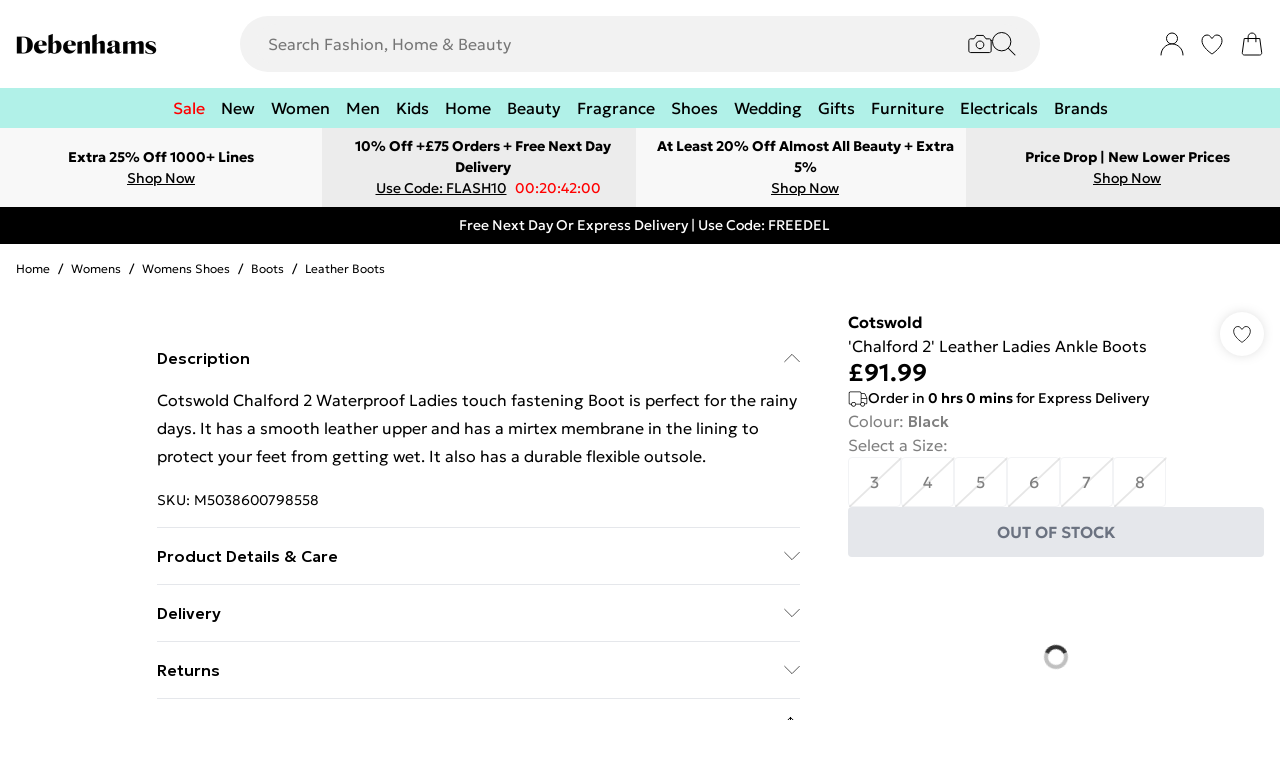

--- FILE ---
content_type: application/javascript
request_url: https://www.debenhams.com/build/_shared/chunk-IWPV4IAT.js
body_size: 214
content:
var a=e=>{switch(e){case"debenhamsus":case"nastygalus":case"boohoowwus":case"karenmillenus":case"boohoomanus":return"us";case"debenhamsie":case"nastygalie":case"boohoowwie":case"karenmillenie":case"boohoomanie":return"ie";case"debenhamsau":case"nastygalau":case"boohoowwau":case"karenmillenau":case"boohoomanau":return"au";case"boohoowwfr":case"karenmillenfr":case"boohoomanfr":return"fr";case"boohoomande":return"de";case"boohoowwnl":case"boohoomannl":return"nl";case"boohoowwse":case"boohoomanse":return"se";case"karenmillenrow":case"boohoowwrow":case"boohoomanrow":return"row";default:return"gb"}},r=e=>{switch(e){case"debenhamsus":case"nastygalus":case"boohoowwus":case"karenmillenus":case"boohoomanus":return"en-US";case"debenhamsie":case"nastygalie":case"boohoowwie":case"karenmillenie":case"boohoomanie":case"karenmillenrow":case"boohoowwrow":case"boohoomanrow":return"en-IE";case"debenhamsau":case"nastygalau":case"boohoowwau":case"karenmillenau":case"boohoomanau":return"en-AU";case"boohoowwfr":case"karenmillenfr":case"boohoomanfr":return"fr-FR";case"boohoomande":return"de-DE";case"boohoowwnl":case"boohoomannl":return"nl-NL";case"boohoowwse":case"boohoomanse":return"sv-SE";default:return"en-GB"}},s={gb:"GBP",de:"EUR",us:"USD",ie:"EUR",au:"AUD",eu:"EUR",nl:"EUR",fr:"EUR",se:"SEK",row:"EUR"},c=e=>{let o=a(e);return n(o)},n=e=>`${s[e]}#${e.toUpperCase()}`;export{a,r as b,s as c,c as d};


--- FILE ---
content_type: application/javascript
request_url: https://www.debenhams.com/build/_shared/chunk-I53DXDYT.js
body_size: 385
content:
import{a as c}from"/build/_shared/chunk-CDZYA2Y7.js";import{a as s}from"/build/_shared/chunk-LZE6UYJ3.js";import{a as n}from"/build/_shared/chunk-CNIZDXAR.js";import{a as l}from"/build/_shared/chunk-BOZWBMPD.js";import{a as h}from"/build/_shared/chunk-NXXV73JV.js";import{c as o}from"/build/_shared/chunk-Q3IECNXJ.js";var p=o(h());var m={width:24,height:24,paths:'<circle cx="12" cy="12" r="11.5" stroke="#E7E7E7" fill="none"/><path d="M7.04167 12.5833L9.95834 15.5L16.9583 8.5" stroke="black" stroke-width="0.928571" stroke-linecap="round" fill="none"/>'};var e=o(l()),N=({productFeatures:t,className:d})=>{var i,r;let f=(0,p.useContext)(n),{translate:v}=c();return!(t!=null&&t.length)||!((r=(i=f.theming)==null?void 0:i.PDP)!=null&&r.productFeatures)?null:(0,e.jsxs)("div",{className:d,children:[(0,e.jsx)("div",{className:"font-medium pb-4",children:v("pdp.atAGlance")}),(0,e.jsx)("div",{className:"flex flex-wrap gap-4",children:t.map((a,u)=>(0,e.jsxs)("div",{className:"flex gap-2",children:[(0,e.jsx)(s,{icon:m}),(0,e.jsx)("div",{className:"font-light",children:a.label})]},`${a.label}_${u}`))})]})};export{N as a};


--- FILE ---
content_type: application/javascript
request_url: https://www.debenhams.com/build/_shared/chunk-J2DURJB6.js
body_size: 2797
content:
import{a as ee}from"/build/_shared/chunk-66U5G6T7.js";import{a as W,b as te,c as j}from"/build/_shared/chunk-XP25WY2T.js";import{a as ne}from"/build/_shared/chunk-JJQZUQ6E.js";import{a as q,c as J}from"/build/_shared/chunk-VGSFQBX6.js";import{c as X}from"/build/_shared/chunk-3XSYRFI7.js";import{a as K}from"/build/_shared/chunk-2O65S2TH.js";import{a as b}from"/build/_shared/chunk-O3Y5XT6B.js";import{c as Y}from"/build/_shared/chunk-5N5IGB7H.js";import{a as oe}from"/build/_shared/chunk-LRP54HER.js";import{a as P}from"/build/_shared/chunk-UJ7EAZNG.js";import{a as Z}from"/build/_shared/chunk-C3V4PGF4.js";import{a as V}from"/build/_shared/chunk-62YMY6VW.js";import{b as S}from"/build/_shared/chunk-2ZR6DZFB.js";import{a as _}from"/build/_shared/chunk-FONEQPGK.js";import{a as R}from"/build/_shared/chunk-CDZYA2Y7.js";import{a as L}from"/build/_shared/chunk-LZE6UYJ3.js";import{a as Q}from"/build/_shared/chunk-CNIZDXAR.js";import{t as U,v as G}from"/build/_shared/chunk-GCFR4GCS.js";import{a as y}from"/build/_shared/chunk-BOZWBMPD.js";import{a as O}from"/build/_shared/chunk-NXXV73JV.js";import{c as f}from"/build/_shared/chunk-Q3IECNXJ.js";var w=f(O()),ae=f(y()),z=(0,w.createContext)({}),re=({children:r})=>{let[i,p]=(0,w.useState)([]),[o,n]=(0,w.useState)({}),e=m=>{if(m.data.type==="abtasty"){let g=m.data.data;p(h=>{let s=[...h,g];return Array.from(new Set(s))})}if(m.data.type==="abtastyBadge"){let g=m.data.data;n(h=>{let s={...h};return s[g.category]=g.value,s})}},l=m=>{p(g=>g.filter(s=>s!==m))};return(0,w.useEffect)(()=>(window.addEventListener("message",e),()=>{window.removeEventListener("message",e)}),[i]),(0,ae.jsx)(z.Provider,{value:{AbtastyConfig:i,AbtastyBadgeConfig:o,clearAbtastyConfigValue:l},children:r})};var d=f(y()),pe=({breadcrumbs:r})=>{var p,o,n;let{translate:i}=R();return(0,d.jsxs)(d.Fragment,{children:[(0,d.jsx)("div",{className:"md:flex p-4 hidden md:justify-start overflow-hidden overflow-x-auto scroll-smooth snap-x snap-mandatory no-scrollbar text-xs",children:(p=r==null?void 0:r.slice(0,-1))==null?void 0:p.map((e,l)=>(0,d.jsxs)("div",{children:[l!==0&&(0,d.jsx)("span",{className:"px-2",children:"/"}),(0,d.jsx)(P,{className:"capitalize hover:underline font-light",to:e!=null&&e.slug?(e==null?void 0:e.slug)==="/"?"/":`/${e.slug}`:"",onClick:()=>{_({event:"pdpBreadcrumbs",value:"Breadcrumbs"})},children:(e==null?void 0:e.name)==="home"?i("brandDirectory.breadcrumbs.home"):e==null?void 0:e.name})]},l))}),(0,d.jsx)("div",{className:"flex p-4 md:hidden md:justify-start overflow-hidden overflow-x-auto scroll-smooth snap-x snap-mandatory no-scrollbar whitespace-nowrap text-xs",children:(n=(o=r==null?void 0:r.slice(0,-1))==null?void 0:o.splice(-2))==null?void 0:n.map((e,l)=>(0,d.jsxs)("div",{children:[l!==0&&(0,d.jsx)("span",{className:"px-2",children:"/"}),(0,d.jsx)(P,{className:"capitalize hover:underline font-light",to:e!=null&&e.slug?(e==null?void 0:e.slug)==="/"?"/":`/${e.slug}`:"",onClick:()=>{_({event:"pdpBreadcrumbs",value:"Breadcrumbs"})},children:(e==null?void 0:e.name)==="home"?i("brandDirectory.breadcrumbs.home"):e==null?void 0:e.name})]},l))})]})};var E=f(y()),he=({title:r,value:i,children:p,defaultExpandState:o=!1,onClick:n})=>!i&&!p||i==="no gift"?null:(0,E.jsxs)(b,{onChange:n!=null?n:void 0,defaultExpandState:o,className:"py-4 font-medium",titleColor:"black",titleSize:"12pt",title:ee(r),children:[(0,E.jsx)(Y,{fontWeight:"Thin",className:`${i?"pb-5":""}`,markdown:i}),p]});var $={width:20,height:20,paths:`<svg width="20" height="20" viewBox="0 0 20 20" fill="none" xmlns="http://www.w3.org/2000/svg">
  <circle cx="10" cy="10" r="9.58333" fill="rgb(var(--color-primary-dark) / 1)" stroke="rgb(var(--color-primary-dark) / 1)" stroke-width="0.833333" />
  <path d="M5.27783 10.5556L8.05561 13.3334L14.7223 6.66675" stroke="white" stroke-linecap="round" />
</svg>`};var a=f(y()),F=({cart:r,isPremierCustomer:i,bannerData:p,locale:o})=>{var H;let{isPremier:n,total:e,totalIncludingGiftCard:l,shippingMethod:m}=r,{thresholdPrice:g,overThresholdMessage:h,underThresholdMessage:s,unlimitedDeliveryMessage:N}=p;if(!e||!g)return null;let T=i||n,B=g*100,I=((H=m==null?void 0:m.price)==null?void 0:H.centAmount)||0,v=((l==null?void 0:l.centAmount)||e.centAmount)-I,x=B-v,M=B>v,C=B<=v;if(!M&&!C&&!n)return null;let u={centAmount:x,currencyCode:e.currencyCode},D=oe(u,o||"en-GB"),A=s.replaceAll("{{value}}",`<span class="font-bold">${D.price}</span>`),k=N.replace(/\{\{([^}]+)\}\}/g,'<span class="font-semibold">$1</span>');return(0,a.jsx)("div",{"data-test-id":"delivery-threshold-banner",className:"text-sm w-full font-light",children:(0,a.jsx)("div",{children:T?(0,a.jsxs)("div",{className:"flex items-center md:justify-center gap-3",children:[(0,a.jsx)(L,{icon:$,className:"min-w-[20px]"}),(0,a.jsx)("span",{className:"flex gap-1",dangerouslySetInnerHTML:{__html:k}})]}):(0,a.jsxs)("div",{className:"flex flex-col gap-3",children:[(0,a.jsx)("div",{className:"flex items-center md:justify-center gap-3",children:C?(0,a.jsxs)(a.Fragment,{children:[(0,a.jsx)(L,{icon:$,className:"min-w-[20px]"}),(0,a.jsx)("span",{children:h})]}):s?(0,a.jsx)("span",{dangerouslySetInnerHTML:{__html:A}}):null}),(0,a.jsx)("div",{className:`${C?"hidden":""}`,children:(0,a.jsx)(ne,{count:v,total:B,animateProgressBar:!0,darkPrimaryColour:!0})})]})})})};var c=f(O());var t=f(y()),Oe=({isSubscriptionAdd:r,hideMiniBag:i})=>{var D;let{setLastAddedSKUs:p,lastAddedLines:o}=(0,c.useContext)(q),{translate:n}=R(),[e,l]=(0,c.useState)(!1),m=W(),{isQuickAddOpen:g}=(0,c.useContext)(J),{cart:h}=(0,c.useContext)(K),s=(0,c.useContext)(Q),N=U("root"),T=N==null?void 0:N.deliveryThresholdBanner,{AbtastyConfig:B}=(0,c.useContext)(z),{user:I}=(0,c.useContext)(V),v=G(),x=(D=v.data)==null?void 0:D.customer,M=!I||I.guest,C=T&&h&&B.includes("thresholdBannerInPanel"),u=()=>{p(void 0)};return(0,c.useEffect)(()=>{o!=null&&o.length&&setTimeout(()=>{u()},7e3)},[o]),(0,c.useEffect)(()=>{C&&!M&&v.state==="idle"&&!v.data&&v.load("/_api/customer/getCustomer")},[v,C,M]),(0,c.useEffect)(()=>l(typeof document!="undefined"),[]),r?(u(),null):!e||g||r||i?null:m.width>768?(0,t.jsx)("div",{children:(0,t.jsx)(te,{isOpen:!!(o!=null&&o.length),onClose:u,lockBodyScroll:!0,gradientEdge:!0,dimBackground:!0,closeButton:!0,backgroundClassName:"!z-[99]",align:"RIGHT",height:"100vh",top:0,panelClassName:"!max-w-[500px]",panelContentClassName:"overflow-hidden overflow-y-auto md:border-r-0 md:border-t-0 border-r border-t border-gray-200 bg-white",containerClassName:"!z-[100]",testId:"added-to-cart",children:o&&(0,t.jsxs)("div",{children:[(0,t.jsx)(Z,{as:"h2",className:"text-3xl pt-10 px-10 pb-10  w-[450px]",children:n("addToCartPanel.addedToBag")}),o.map((A,k)=>(0,t.jsx)("div",{className:"mx-10 my-6",children:(0,t.jsx)(j,{lineItem:A,containerClass:"flex flex-row gap-5 relative"})},k)),C&&(0,t.jsx)("div",{className:"px-5 py-4 mx-5",children:(0,t.jsx)(F,{bannerData:T,cart:h,isPremierCustomer:(x==null?void 0:x.isPremierAccountActive)||!1,locale:s==null?void 0:s.locale})}),(0,t.jsxs)("div",{className:"flex flex-col gap-2 items-center justify-center mb-5",children:[(0,t.jsx)("div",{className:"w-full px-10",children:(0,t.jsx)(S,{variant:"secondary",className:"w-full p-4 h-[50px] align-center justify-center",onClick:u,"data-test-id":"added-to-cart-continue-btn",children:n("addToCartPanel.continueShopping")})}),(0,t.jsx)(P,{to:"/basket",className:"w-full px-10",children:(0,t.jsx)(S,{variant:"primary",className:"w-full p-4 h-[50px] align-center justify-center",onClick:u,"data-test-id":"added-to-cart-view-bag-btn",children:n("addToCartPanel.viewBag")})})]})]})})}):(0,t.jsx)(X,{className:"flex items-end justify-center w-screen",containerClassName:"grow bg-white w-auto flex flex-col justify-center relative w-screen",backgroundClick:u,show:!!(o!=null&&o.length),onClose:u,title:"Added to Bag",testId:"added-to-cart",children:o!=null&&o.filter?(0,t.jsxs)("div",{children:[(0,t.jsx)("div",{className:"flex flex-col gap-6 max-h-96 overflow-scroll",children:o.map((A,k)=>(0,t.jsx)("div",{className:"min-w-[325px]",children:(0,t.jsx)(j,{lineItem:A})},k))}),C&&(0,t.jsx)("div",{className:"p-4",children:(0,t.jsx)(F,{bannerData:T,cart:h,isPremierCustomer:(x==null?void 0:x.isPremierAccountActive)||!1,locale:s==null?void 0:s.locale})}),(0,t.jsxs)("div",{className:"flex flex-col gap-2 items-center justify-between mb-5",children:[(0,t.jsx)("div",{className:"w-full px-4",children:(0,t.jsx)(S,{variant:"secondary",className:"text-s w-full p-4 h-[50px] align-center justify-center",onClick:u,"data-test-id":"added-to-cart-continue-btn",children:n("addToCartPanel.continueShopping")})}),(0,t.jsx)(P,{to:"/basket",className:"w-full px-4",children:(0,t.jsx)(S,{variant:"primary",className:"text-s w-full p-4 h-[50px] align-center justify-center",onClick:u,"data-test-id":"added-to-cart-view-bag-btn",children:n("addToCartPanel.viewBag")})})]})]}):(0,t.jsx)(t.Fragment,{})})};export{z as a,re as b,he as c,pe as d,F as e,Oe as f};


--- FILE ---
content_type: application/javascript; charset=utf-8
request_url: https://try.abtasty.com/f4e8839eacae8fd0253fd1feb37b2491/main.f3e91b5f397498e81321.js
body_size: 61521
content:
(globalThis.webpackChunktag=globalThis.webpackChunktag||[]).push([[792],{20(e,t,n){"use strict";n.d(t,{A5:()=>r,h3:()=>o,ho:()=>d,ws:()=>u});var i=n(7386),a=n(2484);function s(e,t,n){const a=((0,i.E)()||{})[`${e}`]||[],s=a.length;return a.map(e=>{const i=function(e,t,n){const i=t||50;return e*(i/100)+(100-i)/n}(e.traffic,n,s),a=function(e,t){return e*((t||100)/100)}(i,t);return{...e,traffic:a}})}function o(e,t,n){return s(e,t,n).filter(({id:e})=>e!==i.Cy)}function r(e,t,n){return s(e,t,n).find(({id:e})=>e===i.Cy)}const c="ABTastyPreviousDynamicAllocation",d=e=>JSON.parse(a.Ks.getItem(a.Sd,c)||"{}")[e]||null,u=(e,t)=>{const n={...JSON.parse(a.Ks.getItem(a.Sd,c)||"{}"),[e]:t};a.Ks.setItem(a.Sd,c,JSON.stringify(n))}},81(e,t){"use strict";var n,i,a,s,o;t.Q$=t.Y0=t.$f=t.o3=void 0,function(e){e.analytics="analytics",e.identifier="index",e.initiator="initiator",e.ferWebSdk="ferWebSdk",e.manifest="manifest",e.commons="commons",e.main="main",e.modificationEngine="me",e.jquery="jquery",e.recos="recos",e.crossDomainIframe="cross-domain-iframe",e.fakeAd1="-banner-ad.abt",e.fakeAd2="banner-ads-abt",e.fakeAd3="static-ad-abt"}(n||(t.o3=n={})),function(e){e.IDENTIFIER="identifier",e.INITIATOR="initiator",e.CLIENT="client",e.JSON="json",e.MANIFEST="manifest",e.SHARED="shared"}(i||(t.$f=i={})),t.Y0={javascript:".js",typescript:".ts",gzip:".gz",json:".json",map:".map",html:".html"},function(e){e.accountJs="accountJs",e.consentJs="consentJs",e.fragmentJs="fragment-",e.customAnalytics="custom-analytics-",e.campaignJs="campaign-js-",e.variationJs="variation-js-",e.scopeJs="scope-js-",e.triggerJs="trigger-js-",e.componentJs="component-js-",e.integration="integration-",e.widgetConfigJs="widget-config-js-",e.recosCustom="custom"}(a||(t.Q$=a={})),function(e){e.Account="globalAccountCode",e.Consent="consentCustomCode",e.Fragment="globalFragmentCode",e.Widget="widgetCode",e.Variation="variationModificationCode",e.Campaign="campaignGlobalCode",e.Scope="campaignScopeCode",e.Trigger="campaignTriggerCode",e.Analytics="campaignCustomIntegration",e.Component="campaignComponentCode",e.Integration="integrationCode",e.WidgetConfig="widgetConfigCode",e.Recos="recosConfig"}(s||(s={})),function(e){e.widgets="widgets",e.recos="recos"}(o||(o={})),n.crossDomainIframe,t.Y0.html,n.fakeAd1,t.Y0.javascript,n.fakeAd2,t.Y0.javascript,n.fakeAd3,t.Y0.javascript},88(e,t,n){"use strict";n.d(t,{DC:()=>c,Qm:()=>d,Yx:()=>a,fm:()=>s,nf:()=>o,to:()=>r});n(648);var i=n(2484);function a(e,t,n=100){!0===e()?t():setTimeout(()=>{a(e,t,n)},n)}function s(e,t=16,n){let i;return new Promise((a,s)=>{const o=()=>e()?a(!0):i=setTimeout(o,t);o(),n&&setTimeout(()=>{clearTimeout(i),s(!0)},n)})}function o(e,t,n){e===i.b1?sessionStorage.setItem(t,n):localStorage.setItem(t,n)}function r(e,t){return e===i.b1?sessionStorage.getItem(t):localStorage.getItem(t)}function c(e,t){e===i.b1?sessionStorage.removeItem(t):localStorage.removeItem(t)}function d(e){window.addEventListener("pageshow",t=>{t.persisted&&e()})}},108(e,t){"use strict";var n,i;t.gp=t.Ey=void 0,function(e){e.anyCookie="any_cookie",e.customJs="custom_js",e.didomi="didomi",e.disabled="disabled",e.specificCookie="specific_cookie",e.thirdParty="third_party",e.userAction="user_action",e.customEvent="custom_event",e.shopify="shopify"}(n||(t.Ey=n={})),function(e){e[e.test=1]="test",e[e.perso=2]="perso",e[e.redirection=4]="redirection",e[e.aa=8]="aa",e[e.patch=16]="patch",e[e.rm_no_private_data=32]="rm_no_private_data",e[e.rm_private_data=64]="rm_private_data"}(i||(t.gp=i={}))},117(e,t,n){"use strict";n.d(t,{X:()=>o});var i=n(721),a=n(427);const s=(0,i.c)((e,t)=>null==t||t!=t?e:t),o=(0,i.c)((e,t,n)=>s(e,(0,a.A)(t,n)))},427(e,t,n){"use strict";n.d(t,{A:()=>i});const i=(0,n(721).c)((e,t)=>e.reduce((e,t)=>e?e[t]:void 0,t))},602(e,t,n){"use strict";n.r(t),n.d(t,{mainTag:()=>c});var i=n(648),a=n(1134),s=n(8353),o=n(6381),r=n(3337);const c=e=>{(new o.k).initCustomEventState();const t=(0,a.yn)();(function(){try{const{accountIframeException:e,identifier:t}=(0,a.F5)();if(!e&&window.top!==window.self&&"object"==typeof window.top?.ABTasty&&window.top.ABTasty.accountData.accountSettings.identifier===t)return!1}catch(e){}return!0})()&&((0,i.fH)("Starting execution...",t),(0,s.FZ)(t),(0,r.Jr)()&&(0,r.i9)()(e))}},668(e,t,n){var i={"./custom-analytics-1470.js":7447,"./integration-push-23.js":6995,"./trigger-js-295cd794-b50a-4b0a-a502-2dcf904445be.js":6877};function a(e){return s(e).then(n)}function s(e){return Promise.resolve().then(()=>{if(!n.o(i,e)){var t=new Error("Cannot find module '"+e+"'");throw t.code="MODULE_NOT_FOUND",t}return i[e]})}a.keys=()=>Object.keys(i),a.resolve=s,a.id=668,e.exports=a},721(e,t,n){"use strict";function i(e,t=[]){return(...n)=>{const a=e.length,s=e=>"__missing__"===e,o=t.map(e=>s(e)&&n.length>0?n.shift():e).concat(n);return o.filter(e=>!s(e)).length<a?i(e,o):e(...o)}}n.d(t,{c:()=>i})},918(e,t,n){"use strict";n.d(t,{k:()=>a});var i=n(648);function a(e,{attributes:t,callback:n}={}){if(!e)return void(0,i.vV)('appendScript called with missing "src" parameter');const a=document.getElementsByTagName("head")[0],s=document.createElement("script");return n&&(s.onload=n),s.setAttribute("type","text/javascript"),s.setAttribute("src",e),t&&Object.entries(t).forEach(([e,t])=>{s.setAttribute(e,t)}),a.appendChild(s),s}},977(e,t){"use strict";var n,i,a,s,o,r;t.SC=t.Vd=t.fH=t.JP=t.qA=t.cz=void 0,function(e){e.aa="aa",e.ab="ab",e.multipage="multipage",e.multivariate="multivariate",e.mastersegment="mastersegment",e.subsegment="subsegment"}(n||(t.cz=n={})),function(e){e.simplePersonalization="sp",e.multipagePersonalization="mpp",e.multiexperiencePersonalization="mep",e.patch="patch",e.multipageTest="mpt",e.multivariate="mvt"}(i||(t.qA=i={})),function(e){e.aaTest="aa",e.redirection="redirection",e.patch="patch"}(a||(t.JP=a={})),function(e){e.any="any",e.once="once",e.oncePerSession="once_per_session",e.regular="regular"}(s||(t.fH=s={})),function(e){e.day="day",e.week="week",e.session="session"}(o||(t.Vd=o={})),function(e){e.all="all",e.some="some"}(r||(t.SC=r={}))},1134(e,t,n){"use strict";n.d(t,{$E:()=>m,AU:()=>g,B9:()=>S,Bz:()=>h,F5:()=>u,Fc:()=>s,Ut:()=>o,bA:()=>E,c4:()=>l,cR:()=>A,iN:()=>c,m_:()=>d,yn:()=>r});var i=n(9225);const a={accountSettings:{id:50023,identifier:"f4e8839eacae8fd0253fd1feb37b2491",accountName:"Debenhams",frameworkVersion:"latest",pack:"premium",quota:0,useChina:!1,toleranceParams:[],toleranceRegex:null,omnitureIntegration:0,accountIframeException:!1,runAsThread:!1,addJquery:!1,jqueryVarName:null,ajaxAutoReload:!0,excludeIE:!0,hashMrasnAllowed:!0,globalCodeOnDocReady:!0,customCookieDomain:null,customCookiePath:"/",isSecureCookie:!1,oneVisitorOneTest:!1,cookieLifespan:13,waitForConsent:{data:null,campaignRestrictions:{test:!0,perso:!0,redirection:!0,aa:!0,patch:!0,rm_no_private_data:!0,rm_private_data:!0},mode:"disabled"},storageMode:"cookies",datalayerVariable:"utag_data",datalayerMaxToSend:100,tealiumAccountName:null,tealiumProfileName:null,apiTokenWeborama:null,getAlwaysWeborama:null,kruxNamespace:null,cookielessEnabled:!1,byoidConfig:!1,emotionsAiPack:null,recoAndMerchId:null,wandzAiId:null,sampling:100,authorizedDomains:["debenhams.com","debenhamspayplus.com"],ferAccountId:null},accountRights:{recoAndMerchEnabled:!1,wandzAiEnabled:!1},tests:{1418343:{name:"Hide Pills On Dyson PLP",traffic:100,type:"ab",sub_type:"patch",parentID:0,dynamicTrafficModulation:50,dynamicTestedTraffic:100,priority:0,size:2,mutationObserverEnabled:!1,displayFrequencyType:"any",codeOnDomReady:!0,isHashAllocationEnabled:!0,m2eStartRange:0,segmentMode:"some",triggerMode:"some",languageState:"legacy",scopes:{urlScope:[{include:!0,condition:10,value:"https://www.debenhams.com/categories/brands-dyson"},{include:!0,condition:10,value:"https://www.debenhams.com/categories/warehouse-wk46-2024"},{include:!0,condition:10,value:"https://www.debenhams.com/categories/wk27-trending-deals"}],testId:1418343,qaUrlParameterEnabled:!1},campaignHash:"7c26b82211d1ee562a31fa594b4b99c9",id:1418343,additionalType:"patch",isAsync:!0,asyncVariationInfoById:{1762078:{id:1762078,traffic:100,name:"Variation 1"}},runWithoutConsent:!0},1430496:{name:"PATCH - FIX - Product Descriptions - Disclaimer",traffic:100,type:"ab",sub_type:"patch",parentID:0,dynamicTrafficModulation:50,dynamicTestedTraffic:100,priority:0,size:15,mutationObserverEnabled:!0,displayFrequencyType:"any",codeOnDomReady:!0,isHashAllocationEnabled:!0,m2eStartRange:0,segmentMode:"some",triggerMode:"some",languageState:"legacy",scopes:{urlScope:[{include:!0,condition:10,value:"https://www.debenhams.com/product/homcom-folding-kids-electric-scooter-7-14-adjustable-battery-power-pu-wheels_p-003149cd-da84-4fd7-bf9d-924c169be905?colour=Black"},{include:!0,condition:10,value:"https://www.debenhams.com/product/homcom-folding-electric-scooter-120w-e-scooter-with-three-mode-led-headlight_p-e134f968-117d-4639-a65f-7cd4d8c49851?colour=Blue"},{include:!0,condition:10,value:"https://www.debenhams.com/product/homcom-120w-electric-scooter-w-rear-break---blue_p-d0a3778e-ee78-422a-927e-c1c886d672ac?colour=Blue"},{include:!0,condition:10,value:"https://www.debenhams.com/product/homcom-folding-kick-scooter-teens-adult-ride-on-adjustable-2-big-wheels-white_p-6ca92dde-9015-4da9-b9ad-8be7b7dac379?colour=White"},{include:!0,condition:10,value:"https://www.debenhams.com/product/homcom-folding-ride-on-powered-scooter-w-warning-bell-for-age-4-14-years_p-a96485f2-6917-45f6-b211-242b7e9c4e35?colour=Red"},{include:!0,condition:10,value:"https://www.debenhams.com/product/homcom-120w-electric-scooter-w-rear-break---pink_p-0fb86914-1070-4755-b8a7-b55921fb0deb?colour=Pink"},{include:!0,condition:10,value:"https://www.debenhams.com/product/homcom-electric-scooter-120w-e-scooter-w-battery-level-display-rear-brake---black_p-4605ebdb-ddc6-4c04-9041-26630e390200?colour=Black"},{include:!0,condition:10,value:"https://www.debenhams.com/product/alivio-350w-foldable-electric-scooter-with-double-brake-waterproof-body-8-5-honeycomb-tires_p-594e5f77-7d02-4849-8032-8f5b7b5c4519?colour=Black"},{include:!0,condition:10,value:"https://www.debenhams.com/product/sportnow-folding-electric-scooter-w-led-lights-and-display-pink_p-0a20ba78-1b61-4e76-b5e2-04ef2c06ca83?colour=Pink"},{include:!0,condition:10,value:"https://www.debenhams.com/product/sportnow-folding-electric-scooter-w-led-lights-and-display-black_p-29b7f95e-8305-4cf9-a060-815b6598708e?colour=Black"},{include:!0,condition:10,value:"https://www.debenhams.com/product/sportnow-folding-electric-scooter-w-led-lights-and-display-gold-tone_p-0de07f81-4638-4e25-b469-1f1b9b35522c?colour=Gold"},{include:!0,condition:10,value:"https://www.debenhams.com/product/alivio-350w-foldable-electric-scooter-with-double-brake-waterproof-body-8-5-honeycomb-tires-105-x-43-x-115cm_p-38cedf40-fa03-46fd-8afe-1ebe7065a05f?colour=Black"},{include:!0,condition:10,value:"https://www.debenhams.com/product/razor-razor-pocket-mod-capri-miniature-euro-style-electric-scooter-for-ages-8-vintage-inspired-design-high-low-speed-switch-up-to-80-minutes-ride-time_p-146ced85-6f0a-41e7-90b5-bac9241df92d?colour=Pink"},{include:!0,condition:10,value:"https://www.debenhams.com/product/sportnow-folding-electric-scooter-w-led-lights-and-display-red_p-ca2900cf-5595-4f0d-97da-7bf99de73d9c?colour=Red"},{include:!0,condition:10,value:"https://www.debenhams.com/product/sportnow-folding-electric-scooter-w-led-lights-and-display-blue_p-2336c92d-9584-4c9c-b337-da08e467cda4?colour=Blue"},{include:!0,condition:10,value:"https://www.debenhams.com/product/riley-scooters-rs2-electric-scooter--350w_p-400a9ed2-b497-456b-8725-41eb59af3b0a?colour=Black"},{include:!0,condition:10,value:"https://www.debenhams.com/product/riley-scooters-rs3-electric-scooter--350w_p-3f90feaa-df20-4cd5-93f4-7bee6da61a79?colour=Black"},{include:!0,condition:10,value:"https://www.debenhams.com/product/riley-scooters-rs1-electric-scooter--350-w_p-72c7f368-aca7-461a-822b-b4c5a3d892ef?colour=Black"},{include:!0,condition:10,value:"https://www.debenhams.com/product/costway-6v-electric-ride-on-car-battery-powered-quad-bike-atv-vehicle-toy-w-headlight_p-4f106407-7273-43a6-bb0b-23361b14e75d?colour=Blue"},{include:!0,condition:10,value:"https://www.debenhams.com/product/outdoortoys-electric-ride-on-scooter-with-trailer_p-a5d55b92-df87-44bf-9ec0-c58c56b76b31?colour=Black"},{include:!0,condition:10,value:"https://www.debenhams.com/product/costway-kids-ride-on-cartoy-6v-battery-toddler-electric-ride-on-truck-gliding-scooter_p-09ff6dea-2186-4fda-9540-930d21898937?colour=White"},{include:!0,condition:10,value:"https://www.debenhams.com/product/costway-ride-on-motorcycle-toddlers-6v-electric-toy-bike-withtraining-wheels_p-b251d7ba-fce0-44bc-b111-a7f0b8d84278?colour=Pink"},{include:!0,condition:10,value:"https://www.debenhams.com/product/homcom-6v-electric-quad-bike-2-5km-h-kids-ride-on-atv-for-18-36-months_p-f8910894-3666-42dd-9b73-707c1fb52722?colour=Pink"},{include:!0,condition:10,value:"https://www.debenhams.com/product/costway-ride-on-motorcycle-toddlers-6v-electric-toy-bike-withtraining-wheels_p-b251d7ba-fce0-44bc-b111-a7f0b8d84278?colour=Pink"},{include:!0,condition:10,value:"https://www.debenhams.com/product/costway-ride-on-motorcycle-toddlers-6v-electric-toy-bike-w-training-wheels_p-cdce1723-f23e-48d0-9a1d-e5684b37bb1b?colour=Blue"},{include:!0,condition:10,value:"https://www.debenhams.com/product/costway-ride-on-motorcycle-toddlers-6v-electric-toy-bike-w-training-wheels_p-788bebc2-a412-40ba-8dc5-20dcd785993a?colour=Red"},{include:!0,condition:10,value:"https://www.debenhams.com/product/outdoortoys-special-edition-renegade-mk250-kids-24v-electric-dirt-bike---fire_p-6485d1b1-e713-40be-adf6-d587c19ff418?colour=Red"},{include:!0,condition:10,value:"https://www.debenhams.com/product/aiyaplay-honda-licensed-kids-quad-bike-6v-electric-ride-on-atv-toy-for-1-5-3-years_p-10b1cb35-c431-459c-bd74-af35d18ab0e7?colour=Pink"},{include:!0,condition:10,value:"https://www.debenhams.com/product/homcom-6v-kids-electric-ride-on-car-toddlers-quad-bike-atv-toy-for-18-36-months_p-c64d1bf3-31aa-438b-89f8-2470d6072545?colour=Red"},{include:!0,condition:10,value:"https://www.debenhams.com/product/costway-6v-electric-ride-on-car-battery-powered-quad-bike-atv-vehicle-toy-w-headlight_p-4f106407-7273-43a6-bb0b-23361b14e75d?colour=Blue"},{include:!0,condition:10,value:"https://www.debenhams.com/product/homcom-6v-kids-electric-ride-on-car-atv-toy-quad-bike-forward-reverse-functions_p-b5b79da9-7e9a-4587-9fa4-acff21e1c478?colour=Pink"},{include:!0,condition:10,value:"https://www.debenhams.com/product/homcom-6v-kids-electric-ride-on-car-atv-toy-quad-bike-for-18-36-months_p-20e2b640-2327-4052-80e9-c6a2edc46f77?colour=White"},{include:!0,condition:10,value:"https://www.debenhams.com/product/gymax-12v-ride-on-tractor-electric-toy-car-with-remote-control-lights-horn_p-bc916a36-4e73-4a0a-a389-4fdf6becd817?colour=Green"},{include:!0,condition:10,value:"https://www.debenhams.com/product/huffy-disney-princess-bubble-quad-electric-children-s-ride-on-19239w_p-564192c8-cc16-4a90-818b-0be0de8947ac?colour=Multi"},{include:!0,condition:10,value:"https://www.debenhams.com/product/huffy-marvel-comics-spider-man-motorcycle-electric-children-s-ride-on_p-0d66749a-849c-4242-a77a-9c68a929559d?colour=Multi"},{include:!0,condition:10,value:"https://www.debenhams.com/product/huffy-disney-frozen-bubble-quad-electric-children-s-ride-on-19271w_p-005cac16-1f31-42c8-9398-a9ef348aaafe?colour=Multi"},{include:!0,condition:10,value:"https://www.debenhams.com/product/zinc-formula-e-scout-kids-electric-scooter_p-932f60cc-de1d-440b-98a7-2234ad0e7d93?colour=Black&size=One+Size&istCompanyId=76f7277d-6e78-4dc2-aaff-1eb77fae16b0&istFeedId=258a4886-8f3c-47ef-9369-d1eda8d84501&istItemId=qwaampxti&istBid=t&srsltid=AfmBOorU15GIGJXn7wlHmatU_eImIQd8Jg6IuLvBeMfUEyrGTOjisBwleT4&gQT=1"},{include:!0,condition:10,value:"https://www.debenhams.com/product/hy-pro-zinc-identity-two-wheeled-folding-light-up-scooter---pink_p-250564c9-1c73-4787-ad5a-caacfab46ae5?colour=Pink"},{include:!0,condition:10,value:"https://www.debenhams.com/product/hy-pro-zinc-identity-two-wheeled-folding-light-up-scooter---green_p-725290f1-9f5a-4152-b85e-43237fe3b7fe?colour=Green"},{include:!0,condition:10,value:"https://www.debenhams.com/product/hy-pro-zinc-bmx-scooter---neochrome_p-ae19e266-1913-421c-9eca-fd68a7a2724e?colour=Multi"},{include:!0,condition:10,value:"https://www.debenhams.com/product/hy-pro-zinc-kids-3-wheel-t-motion-shine-scooter---blue_p-83726904-a1a2-497a-b580-d28a8fd61c23?colour=Blue"},{include:!0,condition:10,value:"https://www.debenhams.com/product/hy-pro-zinc-verge-pro-commuter-scooter---black-green_p-5d17db9c-7bc4-4fec-a2e3-3d3546d15f5c?colour=Multi"},{include:!0,condition:10,value:"https://www.debenhams.com/product/hy-pro-zinc-two-wheeled-folding-light-up-explorer-scooter---dino_p-b0b5498c-cf5b-42d9-b838-932aeddf8ef2?colour=Green"},{include:!0,condition:10,value:"https://www.debenhams.com/product/hy-pro-zinc-verge-pro-commuter-scooter---orange-purple_p-6ce4cb18-94b4-47ff-8a7f-62d77ab67388?colour=Orange"},{include:!0,condition:10,value:"https://www.debenhams.com/product/hy-pro-zinc-two-wheel-folding-rider-scooter_p-5bf8a4a0-6592-4391-ac52-1086e710c3e0?colour=White"},{include:!0,condition:10,value:"https://www.debenhams.com/product/zinc-formula-e-scout-kids-electric-scooter_p-932f60cc-de1d-440b-98a7-2234ad0e7d93?colour=Black"},{include:!0,condition:10,value:"https://www.debenhams.com/product/zinc-formula-e-gz3-500w-electric-scooter_p-2faf7b89-01f5-476c-9501-8a40262f2f40?colour=Black"},{include:!0,condition:10,value:"https://www.debenhams.com/product/zinc-spirit-kids-electric-scooter---unicorn_p-58f9c0f5-8d82-475e-a256-29ac9cd3ace0?colour=Pink"},{include:!0,condition:10,value:"https://www.debenhams.com/product/zinc-formula-e-venture-electric-seated-scooter_p-f388fb5e-31ef-47b4-b4b9-ed931adf7150?colour=Black"},{include:!0,condition:10,value:"https://www.debenhams.com/product/zinc-velocity-folding-500w-electric-scooter---silver_p-748665de-bdcb-478d-ba78-6f3a2ccbecb9?colour=Silver"},{include:!0,condition:10,value:"https://www.debenhams.com/product/zinc-liberty-350w-seated-electric-scooter_p-39a1f920-34c1-4e68-91c7-5a70b3c75023?colour=Black"},{include:!0,condition:10,value:"https://www.debenhams.com/product/zinc-spirit-kids-electric-scooter---black_p-e807cbd2-926c-4c93-b47b-af0137ecb9b2?colour=Black"},{include:!0,condition:10,value:"https://www.debenhams.com/product/zinc-light-up-three-wheeled-explorer-scooter-for-kids_p-667efbce-ce0a-4e5a-a47c-a0f5fb335e50?colour=Blue"},{include:!0,condition:10,value:"https://www.debenhams.com/product/zinc-formula-e-scout-kids-electric-scooter---troque-edition_p-318cd240-0479-453f-9adf-558c2783bb7f?colour=Black"},{include:!0,condition:10,value:"https://www.debenhams.com/product/zinc-three-wheeled-folding-scooter---ocean-blue_p-fc6b0b9f-ad93-439f-aabe-c93b55056be9?colour=Blue"},{include:!0,condition:10,value:"https://www.debenhams.com/product/zinc-shine-led-folding-scooter_p-5e4f8a47-9cf3-4fe7-aa5c-437e6d800c9c?colour=Pink"},{include:!0,condition:10,value:"https://www.debenhams.com/product/zinc-sparkle-3-wheels-scooter_p-91a19409-2860-4f95-8168-5e5a5a7f3285?colour=Yellow"},{include:!0,condition:10,value:"https://www.debenhams.com/product/zinc-velocity-2-0_p-c3ec6527-fe2e-4108-82a7-b7f0a4812a8b?colour=Black"},{include:!0,condition:10,value:"https://www.debenhams.com/product/8tev-b12-classic-electric-scooter_p-a2f0e1dc-a42e-4043-b71d-aeae19647596?colour=Red"},{include:!0,condition:10,value:"https://www.debenhams.com/product/8tev-b12-roam-electric-scooter_p-fde3418e-fa98-40a0-aaf3-0e962106174a?colour=Black"},{include:!0,condition:10,value:"https://www.debenhams.com/product/8tev-b12-proxi-electric-scooter_p-095dc66e-44bc-4d3d-8474-3976491439de?colour=Black"},{include:!0,condition:10,value:"https://www.debenhams.com/product/8tev-b12-proxi-electric-scooter-in-gloss-black_p-399aef9b-eb55-4333-bdda-c31c3ef5006a?colour=Black"},{include:!0,condition:10,value:"https://www.debenhams.com/product/8tev-b12-classic-electric-scooter-in-gloss-black_p-b9ec1c28-c8db-4749-90c7-1215edfda175?colour=True+Black"},{include:!0,condition:10,value:"https://www.debenhams.com/product/8tev-b12-roam-electric-scooter-in-gloss-black_p-39727b6a-dd3d-49af-9f14-0eb029de9158?colour=Black"},{include:!0,condition:10,value:"https://www.debenhams.com/product/jeep-2xe-camou-electric-scooter_p-c4d69431-0202-4b38-875a-163fc08f912e?colour=Grey"}],selectorScope:[{include:!0,condition:45,value:'[data-test-id="accordion-Description"]'}],testId:1430496,qaUrlParameterEnabled:!1},campaignHash:"ca87ebbc1c26150d67c7730d21eb7857",id:1430496,additionalType:"patch",isAsync:!0,asyncVariationInfoById:{1777906:{id:1777906,traffic:100,name:"Variation 1"}},runWithoutConsent:!0},1472103:{name:"000163.01-Bag-Improve-relevancy-of-recommendations",traffic:75,type:"ab",sub_type:"ab",parentID:0,dynamicTrafficModulation:50,dynamicTestedTraffic:100,priority:0,size:3,mutationObserverEnabled:!0,displayFrequencyType:"any",codeOnDomReady:!0,isHashAllocationEnabled:!0,m2eStartRange:0,segmentMode:"some",triggerMode:"some",languageState:"legacy",scopes:{urlScope:[{include:!0,condition:10,value:"https://www.debenhams.com/basket"}],testId:1472103,qaUrlParameterEnabled:!1},campaignHash:"ad5375bd30a1de5b859a3440bfe1e0d6",id:1472103,additionalType:"",isAsync:!0,asyncVariationInfoById:{1831574:{id:1831574,traffic:25,name:"Variation 1"},1831575:{id:1831575,traffic:25,name:"Variation 2"},1831576:{id:1831576,traffic:25,name:"Variation 3"}},runWithoutConsent:!0},1476251:{name:"EXP-AB | Exposed Search + Animated Placeholder",traffic:50,type:"ab",sub_type:"ab",parentID:0,dynamicTrafficModulation:50,dynamicTestedTraffic:100,priority:0,size:2,mutationObserverEnabled:!0,displayFrequencyType:"any",codeOnDomReady:!0,isHashAllocationEnabled:!0,m2eStartRange:0,segmentMode:"some",triggerMode:"some",languageState:"legacy",scopes:{urlScope:[{include:!0,condition:10,value:"https://www.debenhams.com/product/est-e-lauder-double-wear-stay-in-place-foundation-spf10_ydd10844?colour=0n1+alabaster"}],ipScope:[{include:!0,to:0,range:!1,from:"1508963716"},{include:!0,to:0,range:!1,from:"1453498474"}],testId:1476251,qaUrlParameterEnabled:!1},customAnalytics:[{id:1470,enabled:!0}],campaignHash:"9af198dbba3a3b6d110fb4a3aa1f3dff",id:1476251,additionalType:"",isAsync:!0,asyncVariationInfoById:{1837037:{id:1837037,traffic:50,name:"Variation 1"}},runWithoutConsent:!0},1527369:{name:"enter address manually",traffic:100,type:"ab",sub_type:"patch",parentID:0,dynamicTrafficModulation:50,dynamicTestedTraffic:100,priority:0,size:3,mutationObserverEnabled:!1,displayFrequencyType:"any",codeOnDomReady:!0,isHashAllocationEnabled:!0,m2eStartRange:0,segmentMode:"some",triggerMode:"some",languageState:"legacy",scopes:{urlScope:[{include:!0,condition:40,value:"https://checkout.debenhams.com/checkout/details"}],ipScope:[{include:!0,to:0,range:!1,from:"1380434243"}],testId:1527369,qaUrlParameterEnabled:!1},campaignHash:"790210ad6c79d700a5a8d0e8a1c8b028",id:1527369,additionalType:"patch",isAsync:!0,asyncVariationInfoById:{1903608:{id:1903608,traffic:100,name:"Variation 1"}},runWithoutConsent:!0},1537611:{name:"PDP-EXPRESSDEL-PROMO - MIN SPEND",traffic:100,type:"ab",sub_type:"patch",parentID:0,dynamicTrafficModulation:50,dynamicTestedTraffic:100,priority:0,size:59,mutationObserverEnabled:!1,displayFrequencyType:"any",codeOnDomReady:!0,isHashAllocationEnabled:!0,m2eStartRange:0,segmentMode:"some",triggerMode:"some",languageState:"legacy",scopes:{urlScope:[{include:!0,condition:10,value:"/product"}],testId:1537611,qaUrlParameterEnabled:!1},audienceTrigger:[{name:"Next Day & Express Delivery",id:"eda10b7e-1191-4630-ba8c-1a5802178177",targeting_groups:[{position:0,id:"295cd794-b50a-4b0a-a502-2dcf904445be",targetings:[{id:"b3f52d55-f782-4e0c-b543-08c6025334a0",operator:"auto",position:0,conditions:[{id:"739e7e05-c280-4d04-9e40-2d760d2e6846",isAsync:!0}],targeting_type:40}]}],is_segment:!1}],campaignHash:"8faf0d82af87c3d43f4f783c4ba61aaa",id:1537611,additionalType:"patch",isAsync:!0,asyncVariationInfoById:{1916655:{id:1916655,traffic:100,name:"Variation 1"}},runWithoutConsent:!0},1542003:{name:"PATCH - PDP | Dibor - Delivered by Debenhams",traffic:100,type:"ab",sub_type:"patch",parentID:0,dynamicTrafficModulation:50,dynamicTestedTraffic:100,priority:0,size:2,mutationObserverEnabled:!1,displayFrequencyType:"any",codeOnDomReady:!0,isHashAllocationEnabled:!0,m2eStartRange:0,segmentMode:"some",triggerMode:"some",languageState:"legacy",scopes:{urlScope:[{include:!0,condition:10,value:"https://www.debenhams.com/product/"}],testId:1542003,qaUrlParameterEnabled:!1},campaignHash:"a2597bd93689cd73063eb6ddbf3e76b0",id:1542003,additionalType:"patch",isAsync:!0,asyncVariationInfoById:{1922196:{id:1922196,traffic:100,name:"Variation 1"}},runWithoutConsent:!0},1550576:{name:"BR Discovery v2",traffic:50,type:"ab",sub_type:"ab",parentID:0,dynamicTrafficModulation:50,dynamicTestedTraffic:100,priority:0,size:2,mutationObserverEnabled:!1,displayFrequencyType:"any",codeOnDomReady:!0,isHashAllocationEnabled:!0,m2eStartRange:0,segmentMode:"some",triggerMode:"some",languageState:"legacy",scopes:{urlScope:[{include:!0,condition:10,value:"https://www.debenhams.com"},{include:!0,condition:10,value:"https://checkout.debenhams.com"}],testId:1550576,qaUrlParameterEnabled:!0},campaignHash:"b66709ced5532ef94735e7e44ff1d177",id:1550576,additionalType:"",isAsync:!0,asyncVariationInfoById:{1932286:{id:1932286,traffic:50,name:"Variation 1"}},runWithoutConsent:!0},1558117:{name:"000167.01-PLP-CFY-Co-ords",traffic:50,type:"ab",sub_type:"ab",parentID:0,dynamicTrafficModulation:50,dynamicTestedTraffic:100,priority:0,size:2,mutationObserverEnabled:!1,displayFrequencyType:"any",codeOnDomReady:!0,isHashAllocationEnabled:!0,m2eStartRange:0,segmentMode:"some",triggerMode:"some",languageState:"legacy",scopes:{urlScope:[{include:!0,condition:10,value:"https://www.debenhams.com"}],ipScope:[{include:!0,to:0,range:!1,from:"867402046"},{include:!0,to:0,range:!1,from:"1380434243"},{include:!0,to:0,range:!1,from:"1838257052"}],testId:1558117,qaUrlParameterEnabled:!1},customAnalytics:[{id:1470,enabled:!0}],campaignHash:"7ac911970c5e02248e2f93301ca7f8d9",id:1558117,additionalType:"",isAsync:!0,asyncVariationInfoById:{1941563:{id:1941563,traffic:50,name:"Variation 1"}},runWithoutConsent:!0},1567810:{name:"PLP Quick Add",traffic:50,type:"ab",sub_type:"ab",parentID:0,dynamicTrafficModulation:50,dynamicTestedTraffic:100,priority:0,size:3,mutationObserverEnabled:!1,displayFrequencyType:"any",codeOnDomReady:!0,isHashAllocationEnabled:!0,m2eStartRange:0,segmentMode:"some",triggerMode:"some",languageState:"legacy",scopes:{urlScope:[{include:!0,condition:10,value:"https://www.debenhams.com/categories"}],ipScope:[{include:!0,to:0,range:!1,from:"2776142002"}],testId:1567810,qaUrlParameterEnabled:!1},customAnalytics:[{id:1470,enabled:!0}],campaignHash:"830ffd15222b3745f0a46b3e8ecd8f6a",id:1567810,additionalType:"",isAsync:!0,asyncVariationInfoById:{1953637:{id:1953637,traffic:50,name:"Variation 1"}},runWithoutConsent:!0},1569182:{name:"000164.01-Delivery-Threshold-Banner-On-Mini-Bag",traffic:50,type:"ab",sub_type:"ab",parentID:0,dynamicTrafficModulation:50,dynamicTestedTraffic:100,priority:0,size:2,mutationObserverEnabled:!1,displayFrequencyType:"any",codeOnDomReady:!0,isHashAllocationEnabled:!0,m2eStartRange:0,segmentMode:"some",triggerMode:"some",languageState:"legacy",scopes:{urlScope:[{include:!0,condition:10,value:"/product"}],testId:1569182,qaUrlParameterEnabled:!1},campaignHash:"9597f9d26bb6554c56bed4313ad6e6d1",id:1569182,additionalType:"",isAsync:!0,asyncVariationInfoById:{1955413:{id:1955413,traffic:50,name:"Variation 1"}},runWithoutConsent:!0},1569756:{name:"AB-EXP-PLP-Quick-Add",traffic:66,type:"ab",sub_type:"ab",parentID:0,dynamicTrafficModulation:50,dynamicTestedTraffic:100,priority:0,size:2,mutationObserverEnabled:!1,displayFrequencyType:"any",codeOnDomReady:!0,isHashAllocationEnabled:!0,m2eStartRange:0,segmentMode:"some",triggerMode:"some",languageState:"legacy",scopes:{urlScope:[{include:!0,condition:10,value:"/categories"}],ipScope:[{include:!0,to:0,range:!1,from:"1413712309"},{include:!0,to:0,range:!1,from:"1452526208"},{include:!0,to:0,range:!1,from:"2776142002"}],testId:1569756,qaUrlParameterEnabled:!1},campaignHash:"ea1f8b867bc052e2a25fff263e9f6837",id:1569756,additionalType:"",isAsync:!0,asyncVariationInfoById:{1956192:{id:1956192,traffic:33,name:"Variation 1"},1956193:{id:1956193,traffic:33,name:"Variation 2"}},runWithoutConsent:!0},1569801:{name:"000165.01-Price-Ranges-As-From-Price",traffic:50,type:"ab",sub_type:"ab",parentID:0,dynamicTrafficModulation:50,dynamicTestedTraffic:100,priority:0,size:2,mutationObserverEnabled:!1,displayFrequencyType:"any",codeOnDomReady:!0,isHashAllocationEnabled:!0,m2eStartRange:0,segmentMode:"some",triggerMode:"some",languageState:"legacy",scopes:{urlScope:[{include:!0,condition:10,value:"/search"},{include:!0,condition:10,value:"/categories"},{include:!0,condition:10,value:"/product"}],testId:1569801,qaUrlParameterEnabled:!1},campaignHash:"07f48b600c639dfe0d5c00d664d7f27d",id:1569801,additionalType:"",isAsync:!0,asyncVariationInfoById:{1956248:{id:1956248,traffic:50,name:"Variation 1"}},runWithoutConsent:!0},1571084:{name:"000144.02-PLP&PDP-Remove-Price-Badging",traffic:50,type:"ab",sub_type:"ab",parentID:0,dynamicTrafficModulation:50,dynamicTestedTraffic:100,priority:0,size:3,mutationObserverEnabled:!1,displayFrequencyType:"any",codeOnDomReady:!0,isHashAllocationEnabled:!0,m2eStartRange:0,segmentMode:"some",triggerMode:"some",languageState:"legacy",scopes:{urlScope:[{include:!0,condition:10,value:"/product"},{include:!0,condition:10,value:"/categories"},{include:!0,condition:10,value:"/search"},{include:!1,condition:10,value:"/categories/beauty"},{include:!1,condition:10,value:"/categories/debenhams-beauty"}],testId:1571084,qaUrlParameterEnabled:!1},campaignHash:"acd52baa83c0ea86130eaffc405ddd7b",id:1571084,additionalType:"",isAsync:!0,asyncVariationInfoById:{1958003:{id:1958003,traffic:50,name:"Variation 1"}},runWithoutConsent:!0},global:{needIPFetch:[],needGeolocFetch:[1476251,1527369,1558117,1567810,1569756],needAdBlockDetection:[],needUAParserFetch:[],needModificationEngine:!0,needEngagementLevelFetch:[],needDynamicAlloc:[]}},obsoletes:[1245960,1318168,1341171,1363467,1373779,1386083,1402962,1429410,1468969,1484575,1489017,1494005,1499529,1499970,1500019,1502663,1502719,1504200,1504328,1505713,1506401,1507404,1509765,1511889,1512919,1514242,1514279,1515028,1515096,1523337,1536511,1537560,1538825,1544158,1547494],migrationStatus:"NOTFOUND",integrationConnectors:[{id:23,name:"ga4official",connectorType:"push",conf:[{name:"measurement_id",value:"G-34G8YXZ801",secret:!1}],instances:[{id:11617,config:{measurement_id:"G-34G8YXZ801"},testIds:[1472103,1550576,1569182,1569801,1571084]}]}]},s=(e=a)=>{const{pack:t,quota:n}=e.accountSettings;return 0===t.indexOf("quota")&&n<=0},o=({accountSettings:e}=a)=>1===Number(e.runAsThread),r=()=>a,c=()=>r().accountLevelTrackings,d=e=>r().tests[e],u=()=>r().accountSettings,l=()=>u().identifier,E=()=>u().id,A=()=>r().crossDomainSettings||[],m=()=>i.Hu.getGlobalCampaignsInfos().needGeolocFetch.length>0,g=()=>"cookies"===u().storageMode,h=()=>r().integrationConnectors,S=()=>u().cookieLifespan||13},1427(e){function t(e){return Promise.resolve().then(()=>{var t=new Error("Cannot find module '"+e+"'");throw t.code="MODULE_NOT_FOUND",t})}t.keys=()=>[],t.resolve=t,t.id=1427,e.exports=t},1492(e,t,n){"use strict";n.d(t,{R1:()=>s,X8:()=>a,YQ:()=>i,aE:()=>o,qz:()=>r});let i=function(e){return e.campaign="CAMPAIGN",e.event="EVENT",e.item="ITEM",e.pageview="PAGEVIEW",e.segment="SEGMENT",e.transaction="TRANSACTION",e.visitorevent="VISITOREVENT",e.nps="NPS",e.batch="BATCH",e.datalayer="DATALAYER",e.consent="CONSENT",e.product="PRODUCT",e.usage="USAGE",e.troubleshooting="TROUBLESHOOTING",e.performance="PERFORMANCE",e}({}),a=function(e){return e.CART_ITEM="CART_ITEM",e.CART_TOTAL="CART_TOTAL",e.VIEW="VIEW",e}({}),s=function(e){return e.strict="STRICT_MODE",e.permissive="PERMISSIVE_MODE",e}({}),o=function(e){return e.any_cookie="LOW_COOKIE",e.specific_cookie="COMPLIANT_COOKIE",e.custom_js="MANUAL_CODE",e.third_party="THIRD_PARTY",e.didomi="DIDOMI",e}({}),r=function(e){return e.Boolean="boolean",e.IntegerArray="integer[]",e.Integer="integer",e.FloatArray="float[]",e.Float="float",e.ArrayArray="array[]",e.Array="array",e.ObjectArray="object[]",e.Object="object",e.StringArray="string[]",e.String="string",e}({})},1666(e,t,n){"use strict";n.d(t,{u$:()=>E,KL:()=>A,q0:()=>g,uA:()=>h,Tt:()=>m});var i=n(3346),a=n(7426),s=n(2484),o=n(3595),r=n(648);const c="ABTastyGeoloc";class d{constructor(e,t){this.name=e,this.state=t,this.createWaitPromise()}resetState(){this.state.wait.reject?.(`${this.name} service state is being reset`),this.state.wait={promise:null,resolve:null,reject:null},this.state.data=null,this.createWaitPromise()}createWaitPromise(){const e=this.state.wait;e.promise=new Promise((t,n)=>{e.resolve=t,e.reject=n})}getWaitPromise(){return this.state.wait.promise}getData(){try{return(0,o.g)(this.state.data)?JSON.parse(s.Ks.getItem(s.b1,c)):this.state.data}catch(e){return(0,r.vV)(`Error parsing ${this.name}: ${e}`),null}}setData(e){this.state.data=e,s.Ks.setItem(s.b1,c,JSON.stringify(e))}async fetch(e={weather:!1}){if(!(this.state.isNotFilled||o.g)(this.getData()))return(0,o.g)(this.state.data)&&(this.state.data=JSON.parse(s.Ks.getItem(s.b1,c))),void this.state.wait.resolve?.(!0);this.state.wait.promise||this.createWaitPromise();const t=setTimeout(()=>{(0,o.g)(this.getData())&&this.serviceFailure()},this.state.service.timeout);(0,a.Dk)(this.state.service.timeoutName,t);const n=Object.entries(e).reduce((e,[t,n],i)=>0===i?`?${t}=${n}`:`${e}&${t}=${n}`,"");await(0,i.J)(`${this.state.service.route}${n}`).then(e=>e.json()).then(e=>(this.setData(e),this.state.wait.resolve?.(!0),(0,a.fD)(this.state.service.timeoutName),!0)).catch(e=>(this.serviceFailure(),this.state.wait.reject?.(`An error occurred on ${this.name} service: ${e}`),(0,r.vV)(`Error while fetching ${this.name} data: ${e}`),!1))}serviceFailure(){sessionStorage.setItem(c,""),this.state.wait.reject?.(`${this.name} service failure`),(0,a.fD)(this.state.service.timeoutName)}}const u=new d("geoloc",{wait:{promise:null,resolve:null,reject:null},data:null,isNotFilled:e=>!e?.country_name,service:{timeout:3e3,timeoutName:"geolocFetchLoop",route:"https://dcinfos-cache.abtasty.com/v1/geoip"}}),l=new d("ip",{wait:{promise:null,resolve:null,reject:null},data:null,service:{timeout:3e3,timeoutName:"ipFetchLoop",route:"https://dcinfos-cache.abtasty.com/v1/geoip"}}),E=()=>u.fetch({weather:!1}),A=()=>u.getData(),m=()=>(u.getData()||l.getData())?.ip_address,g=()=>u.getWaitPromise(),h=()=>l.getWaitPromise()},1873(e,t,n){"use strict";n.d(t,{D0:()=>c,k5:()=>o,wi:()=>r});var i=n(3595),a=n(9700);let s=null;function o(){(0,i.g)(c())||r(),s=(0,a.hw)()}const r=()=>s=null,c=()=>s},2075(e,t,n){"use strict";n.d(t,{$:()=>a});var i=n(3595);const a=(e,t)=>e.map(e=>{for(const n in e){if("qt"===n)continue;const a=e[n];(0,i.g)(t[n])||t[n]!=a||delete e[n]}return e}).filter(e=>{const t=Object.keys(e);return!(1===t.length&&"qt"===t[0])})},2277(e,t,n){var i={"./custom-analytics-1470.js":7447,"./integration-push-23.js":6995,"./trigger-js-295cd794-b50a-4b0a-a502-2dcf904445be.js":6877};function a(e){return s(e).then(n)}function s(e){return Promise.resolve().then(()=>{if(!n.o(i,e)){var t=new Error("Cannot find module '"+e+"'");throw t.code="MODULE_NOT_FOUND",t}return i[e]})}a.keys=()=>Object.keys(i),a.resolve=s,a.id=2277,e.exports=a},2352(e,t,n){"use strict";n.d(t,{X:()=>i});class i{setMediator(e){this.mediator=e}}},2484(e,t,n){"use strict";n.d(t,{Ks:()=>E,Sd:()=>c,b1:()=>d});var i=n(648),a=n(88),s=n(117),o=n(1134),r=n(2845);const c="localStorage",d="sessionStorage";function u(){return!!(new r.NO).haveConsent([r.rv.storage])||(0,o.F5)().waitForConsent&&"disabled"===(0,o.F5)().waitForConsent.mode}function l(e){const t=/^(ab\s?tasty)/i;let n="";for(let i=window[e].length-1;i>=0;i--)n=window[e].key(i),n.match(t)&&(this.data[e][n]=window[e][n],(0,a.DC)(e,n))}const E={state:{inmemory:!0},data:{localStorage:{},sessionStorage:{}},migrate:function(){switch(u()?"browser":"memory"){case"browser":if(!this.state.inmemory)return;Object.keys(this.data).forEach(e=>{Object.keys(this.data[e]).forEach(t=>{(0,a.nf)(e,t,this.data[e][t])})}),this.state.inmemory=!1,(0,i.fH)("Data storage: data has been written in storage thanks to consent validation.");break;case"memory":l.call(this,c),l.call(this,d),this.state.inmemory=!0,(0,i.fH)("Data storage: data has been put in memory due to consent revoked.")}},setItem:function(e,t,n){this.state.inmemory&&u()&&this.migrate(),this.state.inmemory?this.data[e]=Object.assign(this.data[e],{[t]:n}):(0,a.nf)(e,t,n)},getItem:function(e,t){return this.state.inmemory&&u()&&this.migrate(),this.state.inmemory?(0,s.X)(null,[e,t],this.data):(0,a.to)(e,t)||null},removeItem:function(e,t){this.state.inmemory&&u()&&this.migrate(),this.state.inmemory?delete this.data[e][t]:(0,a.DC)(e,t)},clear:function(e=[]){const t=/^(ab\s?tasty)/i;[c,d].forEach(n=>{Object.keys(window[n]).forEach(i=>{!e.includes(i)&&t.test(i)&&this.removeItem(n,i)})})},setState:function(e,t){this.state[e]=t}}},2487(e,t,n){"use strict";n.d(t,{s:()=>i});let i=function(e){return e.visitorevent="EAI_VISITOREVENT",e.pageview="EAI_PAGEVIEW",e}({})},2492(e,t,n){"use strict";n.d(t,{E:()=>r});var i=n(88),a=n(2484),s=n(8445),o=n(2075);class r{constructor(){}getItems(e){return(0,i.to)("sessionStorage",e)}addItem(e,t){(0,i.nf)("sessionStorage",e,t)}getHitHistorySession(){return JSON.parse(a.Ks.getItem(a.b1,s.ok.HIT_HISTORY_SESSION)||"{}")}setHitHistorySession(e,t,n){const i=this.getHitHistorySession();if(i[e]?.includes(t))return i;const o=n?i[e]&&i.cst===n?{...i,[e]:[...i[e],t]}:{...i,cst:n,[e]:[t]}:i[e]?{...i,[e]:[...i[e],t]}:{...i,[e]:[t]};return a.Ks.setItem(a.b1,s.ok.HIT_HISTORY_SESSION,JSON.stringify(o)),o}getHitHistorySessionCst(){return this.getHitHistorySession().cst}checkHitHistorySession(e,t){const n=this.getHitHistorySession();return!!n[e]&&n[e]?.includes(t)||!1}cleanHitHistorySession(e){const t=this.getHitHistorySession(),n=Object.entries(t).filter(([t])=>t!==e);Object.keys(n).length>0?a.Ks.setItem(a.b1,s.ok.HIT_HISTORY_SESSION,JSON.stringify(n.reduce((e,[t,n])=>({...e,[t]:n}),{}))):a.Ks.removeItem(a.b1,s.ok.HIT_HISTORY_SESSION)}setCustomSegments(e){if(!e.s&&"object"!=typeof e.s)return;if(e.pa&&"string"!=typeof e.pa)return;let t=JSON.parse(a.Ks.getItem(a.b1,s.ok.CUSTOM_SEGMENTS))||[];const n=e.pa?{...e.s,pa:e.pa}:e.s;t=(0,o.$)(t,n),a.Ks.setItem(a.b1,s.ok.CUSTOM_SEGMENTS,JSON.stringify([...t,{...n,..."qt"in e?{qt:e.qt}:{}}]))}}},2538(e,t,n){"use strict";n.d(t,{e:()=>a});var i=n(1134);const a=()=>{const{cookielessEnabled:e}=(0,i.F5)();return e}},2845(e,t,n){"use strict";n.d(t,{NO:()=>y,rv:()=>f,Vn:()=>R,ac:()=>T,T$:()=>N});var i=n(108),a=n(9578),s=n(648),o=n(6381),r=n(1134),c=n(6692),d=n(2484);var u=n(8987),l=n(7862),E=n(642);var A=n(3663);n(81);const m="abtasty_grantConsent",g="abtasty_revokeConsent";var h=n(7643),S=n(1492),I=n(2352),p=n(9404);const T=200;let O,f=function(e){return e.start="start",e.test="test",e.perso="perso",e.aa="aa",e.patch="patch",e.redirection="redirection",e.rm_no_private_data="rm_no_private_data",e.rm_private_data="rm_private_data",e.storage="storage",e.collect="collect",e.dmp="dmp",e.geoloc="geoloc",e}({});class y extends I.X{constructor(){if(super(),O)return O;const{waitForConsent:{mode:e,campaignRestrictions:t,data:n}}=(0,r.F5)();this.mode=e,this.data=n,this.isStrict=!!Object.keys(t).length&&!Object.values(t).filter(e=>!e).length,this.campaignRestrictions=t,this.consentAtInit=c.bo.exists(),this.isListen=!1,this.isValid=!1,this.setConsentReady(!1),this.consentFor=Object.keys(t).filter(e=>!t[e]).map(e=>e),this.isStrict||this.consentFor.push(f.start),O=this,this.shouldListen()?(d.Ks.setState("inmemory",!this.consentAtInit),this.listen()):this.valid()}static resetInstance(){O=null}haveConsent(e=Object.values(f)){return e.every(e=>this.consentFor.includes(e))}sendConsentHit(e){(async()=>{const t={co:e};(new h.n).setInternalHit(S.YQ.consent,t)})()}emitConsentValidEvent(){const e=new CustomEvent("consentValid");document.dispatchEvent(e),(new o.k).dispatchCustomEvent(a.u.Name.consentValid,{mode:(0,r.F5)().waitForConsent.mode,consentFor:this.consentFor})}valid(e=Object.values(f)){if(this.isValid=!0,this.setConsentReady(!0),this.notify("general.consent"),this.consentFor=[...this.consentFor,...e],(0,s.fH)("Consent compliance check: Consent has been granted."),this.haveConsent([f.storage])){if(c.bo.cookieReady&&c.bo.getInstance()){const e=c.bo.getInstance(),t=e.sessionCookie;e.save(),t.save()}d.Ks.migrate()}!this.consentAtInit&&this.isListen&&this.sendConsentHit(!0),this.emitConsentValidEvent(),this.consentAtInit=c.bo.exists(),this.isListen=!1}revoke(e=Object.values(f)){this.isValid=!1,this.shouldRevoke()&&(this.consentFor=this.consentFor.filter(t=>t===f.start&&!this.isStrict||(Object.keys(this.campaignRestrictions).includes(t)?!this.campaignRestrictions[t]:!e.includes(t))),this.consentFor.length===Object.values(f).length&&(this.isValid=!0),(0,s.fH)("Consent compliance check: Consent has been revoked."),this.haveConsent([f.storage])||(d.Ks.migrate(),c.bo.cookieReady&&c.bo.getInstance()?c.bo.getInstance().clearAll():(0,p.pK)(c.H_,()=>c.bo.getInstance().clearAll()),this.setConsentReady(!1),this.notify("general.consent")),this.sendConsentHit(!1))}shouldRevoke(){return!this.isValid&&c.bo.exists()}shouldListen(){return this.mode===i.Ey.userAction&&!c.bo.exists()||![i.Ey.thirdParty,i.Ey.disabled,i.Ey.userAction].includes(this.mode)}listen(){if(!this.isListen)switch(this.isListen=!0,this.mode){case i.Ey.userAction:!function(e){s.NI("Consent compliance check: Waiting for a visitor's action.");const t=()=>{document.removeEventListener("mousedown",t,!0),document.removeEventListener("touchmove",t,!0),window.removeEventListener("scroll",t,!0),e()};document.addEventListener("mousedown",t,!0),document.addEventListener("touchmove",t,!0),window.addEventListener("scroll",t,!0)}(e=>this.valid(e));break;case i.Ey.anyCookie:!function(e){s.NI("Consent compliance check: Waiting for any cookie deposit on the website.");const t=()=>e(),n=()=>document.cookie.length>0;if(n())t();else{const e=setInterval(()=>{n()&&(clearInterval(e),t())},T);(0,l.X)("consentAnyCookie",e)}}(e=>this.valid(e));break;case i.Ey.specificCookie:!function(e,t,n){s.NI(`Consent compliance check: Waiting for "${e.name}" cookie deposit on the website.`);const i=()=>t(),a=()=>{const{condition:t,value:n,name:i}=e,a=u.A.get(i);if(!a)return!1;switch(Number(t)){case E.Wm:return new RegExp(n).test(a);case E.sz:return a.indexOf(n)>-1;case E.UT:default:return a===n}};if(a())i();else{const e=setInterval(()=>{a()&&(clearInterval(e),i())},T);(0,l.X)("consentSpecificCookie",e),n()}}(this.data,e=>this.valid(e),e=>this.revoke(e));break;case i.Ey.didomi:(0,A.a)(this.data,e=>this.valid(e),e=>this.revoke(e));break;case i.Ey.customJs:(0,s.vV)("Custom JS consent module is not available.");break;case i.Ey.customEvent:((e,t)=>{s.NI("Consent compliance check: Waiting for custom event.");const n=()=>(s.NI("Consent compliance check: Custom event triggered. Consent granted"),e()),i=()=>(s.NI("Consent compliance check: Custom event triggered. Consent revoked"),t());!0===window.abtastyGrantConsent&&(s.NI("Consent compliance check: window.abtastyGrantConsent is truthy. Consent granted"),n()),window.addEventListener(m,n),window.addEventListener(g,i)})(e=>this.valid(e),e=>this.revoke(e));break;case i.Ey.shopify:!function(e,t,n){s.NI("Consent compliance check: Starting Shopify check.");const i=()=>{const{analytics:i,marketing:a}=e;if(!window?.Shopify?.customerPrivacy)return s.vV("Consent compliance check: customerPrivacy not available."),void n();const o=window.Shopify.customerPrivacy.analyticsProcessingAllowed(),r=window.Shopify.customerPrivacy.marketingAllowed();i&&!o||a&&!r?n():t()};if(document.addEventListener("visitorConsentCollected",()=>{s.fH("Consent compliance check: Event visitorConsentCollected received."),i()}),!window?.Shopify?.customerPrivacy)return s.fH("Consent compliance check: customerPrivacy not available, will load Shopify consent tracking API."),window?.Shopify?.loadFeatures?void window.Shopify.loadFeatures([{name:"consent-tracking-api",version:"0.1"}],function(e){if(e)return s.vV("Consent compliance check: Fail to load Shopify consent tracking API."),void n();s.fH("Consent compliance check: Shopify consent tracking API loaded."),i()}):(s.vV("Consent compliance check: Shopify loadFeatures not available."),void n());i()}(this.data,e=>this.valid(e),e=>this.revoke(e));break;default:this.valid()}}getConsentReady(){return this.consentReady}setConsentReady(e){this.consentReady=e,window.ABTasty.consentReady=e}notify(e){this.mediator?.notify(e,{started:!0})}}const R=e=>(new y).haveConsent([f[e]]),N=(e,t)=>{const n=`abtasty_${a.u.Name.consentValid}`,i=a=>{const{detail:s}=a;s&&s.consentFor.includes(e)&&(window.removeEventListener(n,i),t(a))};window.addEventListener(n,i)}},2852(e,t,n){"use strict";n.d(t,{l:()=>i});const i=(0,n(721).c)((e,t)=>t.split(e))},3002(e,t,n){"use strict";n.d(t,{a:()=>l,g:()=>E});var i=n(648),a=n(3346),s=n(427),o=n(7426),r=n(2484);const c="ABTastyUA",d={timeout:3e3,timeoutName:"userAgentFetchLoop",route:"https://dcinfos-cache.abtasty.com/v1/ua-parser"},u=()=>{window.ABTasty.pendingUAParser=!1,sessionStorage.setItem(c,""),(0,o.fD)(d.timeoutName)},l=(e=>{const t={request:void 0,ua:void 0};return(n=!1,a=!1)=>{if(a&&(t.request=void 0,t.ua=void 0,r.Ks.removeItem(r.b1,c)),t.ua)return window.ABTasty.pendingUAParser=!1,t.ua;if(!r.Ks.getItem(r.b1,c)){const i=e=>{e&&r.Ks.setItem(r.b1,c,JSON.stringify(e)),t.ua=e};return n?(t.request||(t.request=e.apply(void 0)),t.request.then(e=>(i(e),e))):(t.request||(t.request=e.apply(void 0,[i])),t.ua)}window.ABTasty.pendingUAParser=!1;try{return t.ua=JSON.parse(r.Ks.getItem(r.b1,c)),t.ua}catch(e){return(0,i.FF)(`Error while parsing UserAgent from sessionStorage: ${e}`),t.ua}}})(async(e=()=>{})=>{window.ABTasty.pendingUAParser=!0;const t=(()=>{try{return new AbortController}catch(e){(0,i.FF)("Could not create AbortController",e)}})(),n=setTimeout(()=>{void 0===l()&&(t?.abort(),u())},d.timeout);return(0,o.Dk)(d.timeoutName,n),await(0,a.J)(d.route,{signal:t?.signal}).then(e=>e.json()).then(t=>(window.ABTasty.pendingUAParser=!1,(0,o.fD)(d.timeoutName),e(t),t)).catch(t=>{u(),(0,i.vV)(`Error while fetching userAgentParser data: ${t}`),e(void 0)})}),E=async(e=!1,t)=>{const n=e?await l(e):l(e);return 0===t.length?[n]:t.map(e=>(0,s.A)(e.split("."),n))}},3026(e,t,n){"use strict";n.d(t,{L:()=>R,a:()=>p});var i=n(6046),a=n(3002),s=n(648);const o=(0,i.I)(),r=[];let c,d={mousedown:[],click:[],submit:[],focus:[],blur:[],hover:[]};const u={childList:!0,subtree:!0},l=[document],E=[],A=e=>e.includes("[]"),m=e=>A(e)?e.split("[]")[2]:e,g=(e,t)=>{const n=m(e);if(!(t.matches(n)||t.closest(n)))return!1;if(!A(e))return!0;const i=t.ownerDocument?t.ownerDocument?.defaultView?.frameElement:t.getRootNode();if(!i)return!1;const a=(e=>A(e)?e.split("[]")[0]:e)(e);return i.matches(a)},h=()=>{const e=E.reduce((e,{get:t})=>{const n=t();return null===n||"hidden"===n.visibilityState?e:[...new Set([...e,n])]},[document]);if(e.length&&e.some(e=>!l.includes(e))){l.length=0,l.push(...e);const t=Object.keys(d);for(const e of t)d[e]&&d[e]?.length&&T()(e)}return e},S=(e,t)=>r.some(n=>n.root===e&&n.event===t),I=(e,t,n=!1)=>(d[t]||[]).filter(({clicked:t,selector:i})=>!(n&&!t)&&g(i,e)),p=()=>{for(const{root:e,event:t,listener:n}of r)e?.removeEventListener(t,n,!0);r.length=0,c?.disconnect(),d={mousedown:[],click:[],submit:[],focus:[],blur:[],hover:[]}},T=()=>async e=>{const t=({target:t})=>O()(t,e),[n]=await(0,a.g)(!0,["type"]),i=n?.toLowerCase()??null;if(["mousedown","click"].includes(e)&&i&&"desktop"!==i&&"ontouchstart"in document.documentElement)(()=>{const e=({target:e})=>{I(e,"mousedown").forEach(e=>e.clicked=!0),I(e,"click").forEach(e=>e.clicked=!0)},t=({target:e})=>{I(e,"mousedown").forEach(e=>e.clicked=!1),I(e,"click").forEach(e=>e.clicked=!1)},n=({target:e})=>{I(e,"mousedown",!0).forEach(t=>{const n=[t.name,null,t.testId??null,e];o?.then(e=>e?.aggregateActionTracking(...n))}),I(e,"click",!0).forEach(t=>{const n=[t.name,null,t.testId??null,e];o?.then(e=>e?.aggregateActionTracking(...n))})};for(const i of l){if(S(i,"touchstart"))continue;const a=[{event:"touchstart",listener:e},{event:"touchmove",listener:t},{event:"touchend",listener:n}];for(const{event:e,listener:t}of a)i.addEventListener(e,t,!0),r.push({root:i,event:e,listener:t})}})();else if("hover"===e&&"desktop"===i)(()=>{let e,t,n=!1;const i=i=>{if(n||!d.hover||!d.hover.length)return;n=!0,setTimeout(()=>n=!1);const a=i.target;for(const{selector:n}of d.hover){const i=m(n);(a.matches?.(i)||a.closest?.(i))&&(t=a,e=setTimeout(()=>{e=null,O()(a,"hover")},500))}},a=({target:n})=>{e&&n===t&&(clearTimeout(e),e=null)};for(const e of l){if(S(e,"pointerenter"))continue;const t=[{event:"pointerenter",listener:i},{event:"pointerleave",listener:a}];for(const{event:n,listener:i}of t)e.addEventListener(n,i,!0),r.push({root:e,event:n,listener:i})}})();else for(const n of l)S(n,e)||(n.addEventListener(e,t,!0),r.push({root:n,event:e,listener:t}))},O=()=>(e,t)=>{if(d[t])for(const{selector:n,name:i,testId:a}of d[t]){const t=m(n);try{if(g(n,e)){const t=[i,null,a??null,e];o?.then(e=>e?.aggregateActionTracking(...t))}}catch(e){(0,s.FF)(`Provided for ${a} test selector ${t} is not valid: ${e}`)}}},f=(e,t,n)=>{for(const i of t)d[e]?.push({...i,testId:n})},y=e=>{for(const{selector:t}of e){if(!A(t))continue;const e=t.split("[]").map(e=>e.trim());if(3!==e.length)continue;const[n,i]=e,a=()=>{const e=document.querySelector(n);if(!e||!(i in e))return null;if("contentDocument"===i){return e.contentDocument}return e[i]};E.push({get:a})}E.length&&(c??=new MutationObserver(()=>h()),c.observe(document.querySelector("body"),u))},R=()=>(e,t)=>{const n=Object.keys(e);for(const i of n){const n=e[i];y(n),h(),d[i]&&0===d[i]?.length&&T()(i),f(i,n,t)}}},3288(e,t,n){var i={"./custom-analytics-1470.js":7447,"./integration-push-23.js":6995,"./trigger-js-295cd794-b50a-4b0a-a502-2dcf904445be.js":6877};function a(e){return s(e).then(n)}function s(e){return Promise.resolve().then(()=>{if(!n.o(i,e)){var t=new Error("Cannot find module '"+e+"'");throw t.code="MODULE_NOT_FOUND",t}return i[e]})}a.keys=()=>Object.keys(i),a.resolve=s,a.id=3288,e.exports=a},3337(e,t,n){"use strict";n.d(t,{aV:()=>Le,i9:()=>fe,Jr:()=>ye,c1:()=>we,lG:()=>Ce,ln:()=>Re});var i=n(8987),a=n(3656),s=n(5437),o=n(648),r=n(3595),c=n(1134),d=n(2492),u=n(8445),l=n(918);const E={abtasty_editor:"prod",abtasty_editor_local:"local",abtasty_editor_preprod:"staging",abtasty_editor_staging:"staging"},A={prod:"https://editor.abtasty.com",local:"https://local.editorv3.abtasty.com",staging:"https://staging-internal-editor.abtasty.com"};function m(){return Object.keys(E).find(e=>(0,s.Dj)(e)&&(0,s.Vf)(e))}function g(){const e=m();if(!e)return void(0,o.FF)("The tag could not find which editor to launch");const t=(0,s.Vf)(e);t?(0,l.k)(A[E[e]]+"/main.js",{attributes:{id:"abtasty-editor","data-campaignid":t}}):(0,o.FF)("The tag could not find which testID the editor should use")}function h(){const e=function(){const e=(0,s.sd)("env");return Object.keys(A).find(t=>e===t)}()||"prod";try{const t=(e=>`${A[e]}/variation-preview.js`)(e);(0,l.k)(t)}catch(e){const t="Preview mode error";return(0,o.vV)(t,e),!1}}var S=n(7643),I=n(1492),p=n(4502),T=n(9578),O=n(4721),f=n(9225),y=n(9825),R=n(9498);var N=n(7765),C=n(6692),L=n(2845),w=n(81);n(7263);var v=n(6381);const b={hasRefreshed:!1,callbacks:[]};class D{jsCacheRefreshed=!1;emotionsAiMethods=null;sharedActionTracking=null;constructor(e,t,n,i){this.visitorId=e,this.consent=t,this.started=n,this.lastUpdateDate=i,this.jsCacheRefreshed=(e=>(e&&b.callbacks.push(e),b.hasRefreshed))(e=>this.setJsCacheRefreshed(e)),this.dataV1={visitorId:this.visitorId,account:(0,c.F5)(),events:v.P,general:{consent:this.consent.getConsentReady(),started:this.started,jsCacheRefreshed:this.jsCacheRefreshed,lastUpdateDate:i},tagInfos:{version:"latest",semanticVersion:"4.30.0",enabledExperiments:[{name:"tag_lp_url_cookie",value:"true"},{name:"tag_1domain_lock",value:"true"},{name:"tag_1domain_sampling",value:1e4},{name:"tag_perf_exec_time_sample",value:1e3}].filter(e=>!1!==e.value)}},this.handlers={},this.consent.setMediator(this),(new v.k).setMediator(this)}setStarted(e){this.started=e}setJsCacheRefreshed(e){this.jsCacheRefreshed=e,this.notify("general.jsCacheRefreshed")}setEmotionsAiMethods(e){this.emotionsAiMethods=e}setSharedActionTracking(e){this.sharedActionTracking=e}notify(e,t){if(e.startsWith("general")||e.startsWith("events")){e.startsWith("general")&&t?.started&&this.setStarted(t.started);const n=this.getHandlerCallback(e);n&&this.runCallback(n)}}runCallback(e){const{callbackKey:t,callbacks:n}=e,i=t.split(".");for(const e of n)e(this.getValue(i),i)}getValue(e){if(!e.length)throw new Error("No key is given in argument!");this.dataV1.general={consent:this.consent.getConsentReady(),started:this.started,lastUpdateDate:this.lastUpdateDate,jsCacheRefreshed:this.jsCacheRefreshed},this.dataV1.emotionsAiSegment=this.emotionsAiMethods?.getEmotionsAiSegment()||"";const t=e[e.length-1];if("function"==typeof t){const n=(e=e.slice(0,-1)).join(".");this.handlers[n]=[...this.handlers[n]??[],t]}return e.reduce((e,t)=>{if(e&&void 0!==e[t])return e[t];throw new Error(`Unknown key: ${t}!`)},this.dataV1)}getApi(){const e={v1:{getValue:(...e)=>this.getValue(e)}},t={};return Object.keys(t).length&&(e.internal=t),e}getHandlerCallback(e){const t=this.handlers[e];if(void 0!==t)return{callbackKey:e,callbacks:t};const n=e.split("."),i=n.slice(0,n.length-1);return i.length?this.getHandlerCallback(i.join(".")):null}}var H=n(6332);var B=n(8353),M=n(3410),P=n(7904);let U=document.location.href,k=!1;const G=[];function _(){document.location.href!==U&&((0,o.fH)("Url change detected",`${G.length} callback to apply`),U=document.location.href,G.forEach(e=>e()))}function F(e){G.push(e),k||(k=!0,new MutationObserver(e=>{e.forEach(_)}).observe(window.document,{childList:!0,subtree:!0}))}var V=n(88),Y=n(7550);var K=n(1666),$=n(3002);var j=n(7725),W=n(6916),x=n(3847);const J={[I.YQ.consent]:"onConsent",[I.YQ.campaign]:"onCampaign",[I.YQ.event]:"onEvent",[I.YQ.item]:"onItem",[I.YQ.pageview]:"onPageview",[I.YQ.segment]:"onSegment",[I.YQ.transaction]:"onTransaction",[I.YQ.visitorevent]:"onVisitorevent",[I.YQ.nps]:"onNps",[I.YQ.datalayer]:"onDatalayer",[I.YQ.product]:"onProduct"},q="clarity",X=e=>{const t=(new C.bo).getNumberOfSessions();return Promise.all(e.map(e=>{const{segmentHash:i,instances:a,id:s,conf:r,name:d}=e,u={id:s,provider:d,conf:r,logger:{info:o.fH,error:o.vV},instances:a};switch(d===q&&function(e){const t=e.find(e=>"injectTag"===e.name)?.value;if("string"==typeof t&&0===parseInt(t,10))return void(0,o.fH)(`[${q}] Tag injection disabled`);const n=e.find(e=>"projectId"===e.name)?.value;if(!n)return void(0,o.vV)(`[${q}] Missing projectId`);window[q]=window[q]||function(){(window[q].q=window[q].q||[]).push(arguments)};const i=`https://www.clarity.ms/tag/${n}`,a=new L.NO,s={attributes:{async:"1"},callback:()=>(0,o.fH)(`[${q}] Tag loaded`)};a.haveConsent([L.rv.collect])?(0,l.k)(i,s):((0,o.fH)(`[${q}]: Waiting for consent to initialize Clarity...`),(0,L.T$)(L.rv.collect,()=>(0,l.k)(i,s)))}(r),e.connectorType){case W.q.PULL:return async function(e,t){let i=[];if(t.segmentHash){const e=`${(0,x.x)()}/${(0,c.c4)()}/integrations/${t.provider.toLowerCase()}.json?${t.segmentHash}`,n=await fetch(e);i=await(n.ok?n.json():Promise.resolve([]))}await async function(e,t){await n(2277)(`./${w.Q$.integration}${W.q.PULL}-${t.id}.js`).then(({code:n})=>n(e,t))}(e,{...t,segmentList:i})}({pv:t},{...u,segmentHash:i});case W.q.PUSH:return async function(e,t){let i;const{instances:a}=t,s=a.every(e=>e.config.mp);if(s)return;i=await n(2277)(`./${w.Q$.integration}${W.q.PUSH}-${e.id}.js`).then(({code:e})=>e());i&&Object.keys(i).length&&Object.entries(J).forEach(([t,n])=>{n in i&&window.ABTasty.hitServiceNotifierSubscribe(i[n],t,e)})}(u,e);case W.q.DATALAYER:return async function(e,t){await n(2277)(`./${w.Q$.integration}${W.q.DATALAYER}-${t.id}.js`).then(({code:n})=>n(e,t))}(e,u);default:return(0,o.vV)(`Unknown integration connector type ${e.connectorType}`),Promise.resolve()}})).catch(e=>{(0,o.vV)("Integration connector execution failed with error:",e)})};var z=n(2484);const Z=e=>{const t=(e=>!e&&"object"!=typeof e||!Object.values(e).every(e=>"string"==typeof e))(e);if(t)(e=>{o.FF("'CustomIdentities' cannot be set, format is not correct. It should be a dict of {string: string}",e)})(e);else{(e=>{if(!e&&"object"!=typeof e)return;const t=JSON.parse(z.Ks.getItem(z.b1,u.ok.CUSTOM_IDENTITIES))||{},n=e;Object.entries(n).forEach(([e,n])=>{(0,r.g)(n)||(t[e]=n)}),z.Ks.setItem(z.b1,u.ok.CUSTOM_IDENTITIES,JSON.stringify(t))})(e);const t=T.u.Name.identityAdded;(new v.k).dispatchCustomEvent(t)}};var Q=n(6046),ee=n(3026);function te(e=[]){const t=function(e){return e.reduce((e,{method:t,url:n,category:i,action:a})=>(0,s.wM)(t,n)?{...e,[i]:a}:e,{})}(e);if(Object.keys(t).length>0){const e={s:t};(new S.n).setInternalHit(I.YQ.segment,e)}}var ne=n(1873),ie=n(7426),ae=n(6519),se=n(7471),oe=n(5974);var re=n(9404),ce=n(7795);const de="abtasty-execution-ended",ue="executionTime";let le=!1;const Ee=()=>{try{const e=new d.E;if(le||!(0,ce.iU)()||window.performance.getEntriesByName(de).length>0||e.checkHitHistorySession(u._V.PERFORMANCE,ue))return;window.performance.mark(de);const t=window.performance.measure("abtasty-execution",ce.Rh,de),n=(()=>{const e=window.performance.getEntries().filter(e=>e.name.includes((0,x.x)())),t=e.find(e=>e.name.includes(`/${w.o3.manifest}`))?.startTime||-1;return(e=>e.sort((e,t)=>e.startTime-t.startTime).reduce((e,t)=>t.startTime>e.currentEnd?{totalTime:e.totalTime+t.duration,currentEnd:t.responseEnd}:t.responseEnd>e.currentEnd?{totalTime:e.totalTime+t.responseEnd-e.currentEnd,currentEnd:t.responseEnd}:e,{totalTime:0,currentEnd:0}).totalTime)(e.filter(e=>!(t>-1&&[w.o3.initiator,w.o3.main].some(t=>e.name.includes(`/${t}`))&&e.startTime>t)&&[w.o3.initiator,w.o3.commons,w.o3.main,w.o3.modificationEngine,w.o3.jquery].some(t=>e.name.includes(`/${t}`))))})();(new S.n).setInternalHit(I.YQ.performance,{ext:Math.round(t.duration-n)}),e.setHitHistorySession(u._V.PERFORMANCE,ue)}catch(e){(0,o.FF)("Can't send execution time performance measure due to:",e.message)}},Ae=(e=!0)=>{le=e};n(2487);var me=n(6883);const ge=["try.abtasty.com"].concat([]);n(6361);let he=!1;function Se(e){if(we()){if((0,P.BZ)()&&(0,P.Ey)())if(Re())(0,o.FF)("[ABTasty tag is locked]"),new Promise(e=>{window.unlockABTasty=()=>(delete window.lockABTastyTag,(0,o.fH)("[ABTasty tag is unlocked]"),e(!0)),Ae()}).then(()=>Ie(e));else if((0,c.Fc)())(0,o.FF)("[ABTasty quota limit reached]");else{if(!(0,c.Ut)())return Ie(e);setTimeout(Ie,0)}}else(0,o.vV)("Tag has been stopped: Current page domain is not matching with account configuration.")}async function Ie(e){(0,o.fH)("Init process started...");const t=new L.NO;let i=!0,a=null;(0,re.pK)(C.H_,async()=>{a&&clearTimeout(a),i=!1;const s=C.bo.getInstance();t&&s?await async function(e,t,i){const a=new D(t.getVisitorId(),e,!1,i);0;0;window.ABTasty.api=a.getApi(),(0,B.P9)(),!1;0;e.haveConsent([L.rv.start])||((0,o.FF)("Waiting for consent."),Ae(),await new Promise(e=>{(0,L.T$)(L.rv.start,()=>e(!0))}));(0,o.fH)("Main process started..."),(0,B.kA)(t.getVisitorId()),a.setStarted(!0);(new v.k).initCustomEventState(),(0,j.jk)(),await(0,M.Om)(t.getVisitorId())||(0,j.vm)()||(t.save(),(0,o.FF)("Tag has been stopped caused by sampling configuration."),Ae(),await(0,M.EN)(),(0,o.NI)("Tag has been unlocked using sampling bypass event."));t.setSaveable([C.$K.uid,C.$K.cst,C.$K.fst,C.$K.ns,C.$K.pst,C.$K.pvis,C.$K.pvt,C.$K.th],!0),((e,t)=>{window.ABTastyStartTest=f.Hu.abTastyStartTest(e),window.ABTastyReload=()=>{(0,o.fH)("Tag reloading from ABTastyReload"),t(!0)},window.ABTastyPageView=()=>{(0,o.fH)("Tag reloading from ABTastyPageView"),(0,H.j3)({deprecate:"ABTastyPageView",new:"ABTastyReload",type:"function"}),t(!0)}})(t,pe(t)),new S.n,!1;((e,t)=>{(0,$.a)(),(0,c.$E)()&&(0,K.u$)(),Promise.resolve().then(n.bind(n,7177)).then(n=>{window.ABTasty.getAbandonedCart=async(i=e,a=t,s=!1)=>n.getAbandonedCart(i,a,s)})})((0,c.c4)(),t.getVisitorId());n(9612).detectDatalayer();(0,Q.I)().then(e=>e?.setGlobals((e=>()=>({campaignHistory:()=>e.getCampaignHistory(),visitorId:e.getVisitorId(),currentSessionTimestamp:e.getCurrentSessionTimestamp(),numberOfSessions:e.getNumberOfSessions()}))(t))),(0,c.F5)().ajaxAutoReload&&F(()=>{pe(t)(!0)});(0,V.Qm)(()=>pe(t)(!0)),pe(t)(),window.abtasty=window.abtasty||{},window.abtasty.addCustomIdentity=Z}(t,s,e):(0,o.vV)("Init process missing consent or cookie",`Consent: ${t}`,`Cookie: ${s}`)}),(0,N.o9)(),await C.bo.build(),i&&(a=setTimeout(()=>{(0,o.vV)("Init process timeout")},2e3))}const pe=e=>async(t=!1)=>{(0,Q.I)().then(e=>{e?.dispatchBatch()}),t&&await(async()=>{(0,oe._)().then(e=>e?.rollback()),(0,ee.a)(),f.Hu.resetCampaigns(),(0,N.SL)(),(0,ne.wi)(),await(0,ae.Q$)().then(e=>{"resetPendingMode"in e&&e.resetPendingMode()}),(0,ae.AG)(null,null,!0),(0,ie.sm)(),new se.n(!0),(new v.k).resetSpecificsCustomEvents([T.u.Name.executedCampaign,T.u.Name.tagContentExecuted]),window.ABTasty.results={},window.ABTasty.omnitureProcessed=!1,window.ABTasty.urlHistory&&(window.ABTasty.urlHistory={previous:window.ABTasty.urlHistory.current?window.ABTasty.urlHistory.current:document.referrer,current:document.location.href})})().then(()=>{(0,N.o9)()}),document.dispatchEvent(new CustomEvent(O.tv)),(0,ne.k5)(),he||(he=!0,Te(e))};async function Te(e){const{accountSettings:{globalCodeOnDocReady:t},globalCodeFragments:n,customVariables:i}=(0,c.yn)();if(!C.bo.cookieReady)return void setTimeout(()=>Te(e),O.K6);he=!1,e.pageView(),(new S.n).setInternalHit(I.YQ.pageview,{});const a=(0,c.Bz)()||[];(0,o.fH)("Integration connectors::",a),a&&a.length&&await X(a),i&&te(i),await(async e=>{const{getCampaignsDatas:t,getCampaignsSortedByPrio:n}=f.Hu,i=t(),a=n(await(0,R.sC)(i,e.getVisitorId())),s=(0,y.tP)(e.getCampaignHistory(),a);await(0,y.Mm)(e,a,s)})(e),function(){const e=(0,c.iN)();e&&(0,ee.L)()(e)}(),(0,Y.Q)(()=>{(()=>{{const e=(0,x.De)(),t=ge.some(t=>e.includes(t)),n=e.includes("localhost")||"null"===e,i=e.includes(".");!t&&!n&&i&&(0,me.r)(1e5)&&(new S.n).setInternalHit(I.YQ.usage,{cv:{selfHost:"true",tagOrigin:e}})}})(),(new v.k).dispatchCustomEvent(T.u.Name.tagContentExecuted),Ee()})}const Oe="ABTastyOptout",fe=()=>m()?g:function(){const e=(0,s.Zo)(window.location.href,!0);return e.ab_project&&["preview","variation-preview"].includes(e.ab_project)}()?h:Se,ye=()=>!!m()||!window.ABTasty.started&&!(()=>{if((0,a.G1)())return!0;const{abtastyeditorlock:e,abtastyoptout:t}=(0,s.oE)();let n=!1;try{n=!(0,r.g)(e)||!(0,r.g)(window.top?.ABTASTY_S)}catch(e){}return(0,r.g)(t)?Boolean(i.A.get(Oe))||n:(i.A.set(Oe,"1",(0,p.jS)(388)),!0)})(),Re=()=>window.lockABTastyTag||!1,Ne=["localhost","127.0.0.1"],Ce=(e=window.location.host)=>{const t=(0,s.NU)(e);return Ne.some(e=>t.includes(e))},Le=(e,t=window.location.host)=>e.filter(e=>(0,s.yq)(e,t));const we=()=>{const{authorizedDomains:e=[]}=(0,c.F5)(),t=Le(e).length>0,n=Ce()||t;if(!n&&e.length>0){const t=new d.E;return!t.checkHitHistorySession(u._V.TROUBLESHOOT,"domainNotAuthorized")&&(0,me.r)(1e4)&&(0,re.pK)(C.H_,()=>function(e,t){const n={cv:{detectedDomain:`${window.location.origin.replace(/^https?:\/\//,"")}`,expectedDomain:`${e.slice(0,5).join(",").concat(e.length>5?",...":"").toString()}`}};(new S.n).setInternalHit(I.YQ.usage,n),t.setHitHistorySession(u._V.TROUBLESHOOT,"domainNotAuthorized")}(e,t)),(0,o.FF)("Domain restriction configuration: the current domain is not matching with the domain set in the account configuration. Please check your settings to avoid any service disruption in the future."),!0}return n}},3340(e,t,n){"use strict";n.d(t,{B:()=>i});let i=function(e){return e.accepted="accepted",e.pending="pending",e.rejected="rejected",e.oneVisitorOneTest="one_visitor_one_test",e.traffic="traffic_rejected",e.timeout="timeout",e.checking="currently_checking",e.otherSubsegment="another_subsegment_already_started",e.targetByEventPending="target_by_event_pending",e.acceptedByRedirection="accepted_by_redirection",e.targetPages="target_pages_rejected",e.qaMode="qa_parameters_rejected",e.audience="audience_rejected",e.trigger="trigger_rejected",e.segment="segment_rejected",e.notChecked="master_campaign_not_checked",e.waitingForSubsegmentCheck="other_subsegment_is_checking",e.consent="campaign_type_rejected_by_consent",e.failedLoading="deferred_loading_failed",e.notPrioritizedYet="not_prioritized_yet",e.geoipConsent="geolocation_rejected_by_consent",e.waitingCodeResolution="waiting_code_resolution",e.displayFrequency="display_frequency_rejected",e.redirectDisallowed="redirect_disallowed",e.forceRejected="force_rejected",e.forceAccepted="force_accepted",e.exclusionGroupRejected="exclusion_group_rejected",e}({})},3346(e,t,n){"use strict";function i(e,t={}){return fetch(e,{method:"GET",mode:"cors",headers:{Origin:document.location.origin},...t})}n.d(t,{J:()=>i})},3410(e,t,n){"use strict";n.d(t,{EN:()=>c,Om:()=>r,kj:()=>o});var i=n(6552),a=n(1134),s=n(648);const o="abtasty_bypassSampling",r=async e=>{try{const t=await(0,i.w)(e);return t>0&&t<=((0,a.F5)().sampling||100)}catch(e){return(0,s.vV)("Sampling has failed",e),!1}},c=()=>new Promise(e=>{window.addEventListener(o,()=>e())})},3476(e,t,n){"use strict";n.d(t,{a:()=>a,d:()=>i});let i=function(e){return e.LOCAL_STORAGE="ABTastyData",e.ACTION_TRACKING="ActionTracking",e.CUSTOM_VARIABLE="CV",e.ITEM="items",e.SEGMENT="segments",e.TRANSACTION="transactions",e.VISITED_PAGES="VisitedPages",e.CSAT_VOTES="CsatVotes",e.NPS_VOTES="NpsVotes",e.EMOTIONS_AI="eai",e}({}),a=function(e){return e.CV="cv",e.ECO="eco",e}({})},3595(e,t,n){"use strict";function i(e){return null==e}n.d(t,{g:()=>i})},3621(e,t){"use strict";var n;!function(e){e.Cookie="cookie",e.LocalStorage="local_storage",e.JSVariable="js_variable"}(n||(n={}))},3656(e,t,n){"use strict";n.d(t,{sb:()=>d,G1:()=>r,GW:()=>c,Gr:()=>u,lV:()=>E});var i=n(81),a=n(918),s=n(7426),o=n(3847);function r(e=window.navigator.userAgent){return/MSIE [678]/.test(e)}function c(){return window.self!==window.top&&"https:"===window.location.protocol}function d(){return new Promise(e=>{if(null!=window.ABTasty.ADBlockEnabled)return void e();const t=setTimeout(()=>{void 0!==window.ABTasty.ADBlockEnabled&&(window.ABTasty.AdBlockDetectionFailed=!0,e("AbBlock detection failed"))},2e3);(0,s.Dk)("adblockDetectionLoop",t);const n=[i.o3.fakeAd1,i.o3.fakeAd2,i.o3.fakeAd3].map(e=>`${e}${i.Y0.javascript}`),r=(t=0)=>{const i=(0,a.k)(`${(0,o.x)()}/${n[t]}`);i.async=!1,i.onload=()=>{t+1<n.length?r(t+1):(window.ABTasty.ADBlockEnabled=!1,e("AdBlock is disabled"))},i.onerror=()=>{window.ABTasty.ADBlockEnabled=!0,e("AdBlock is enabled")}};r()})}function u(){return new RegExp("^(?=.*?\\b(safari)\\b)(?:(?!chrome|crios).)*$","gi").test(navigator.userAgent)}const l="visibilitychange";function E(e){const t=()=>("hidden"===document.visibilityState&&e(),null);return document.addEventListener(l,t),()=>{document.removeEventListener(l,t)}}},3663(e,t,n){"use strict";n.d(t,{M:()=>s,a:()=>c});var i=n(648),a=n(7426);const s="c:abtasty2-izjJRMEi",o=["cookies","improve_products","measure_content_performance"];function r(){if("object"==typeof window.Didomi&&"function"==typeof window.Didomi.getUserStatus){const e=window.Didomi.getUserStatus();return e?.consent_string?.length>0}return!1}function c(e,t,n){i.NI("Consent compliance check: Waiting for Didomi loaded and start.");const c=setTimeout(()=>n(),5e3);(0,a.Dk)("didomiTimeout",c);const d=()=>{i.fH("Consent compliance check: Start Didomi consent check."),clearTimeout(c);const a=e||s;!(!window.Didomi.getUserConsentStatusForVendor(a)||!e&&!o.every(e=>!!window.Didomi.getUserConsentStatusForPurpose(e)))?t():n()};window.didomiEventListeners=window.didomiEventListeners||[],r()?d():window.didomiEventListeners.push({event:"sync.ready",listener(){r()&&d()}}),window.didomiEventListeners.push({event:"consent.changed",listener:d})}},3847(e,t,n){"use strict";n.d(t,{De:()=>d,x:()=>r});var i=n(4721),a=n(81),s=n(648);const o=(()=>{const e={origin:""};return(t=!1)=>{if(!t&&""!==e.origin)return e.origin;try{return e.origin=c()||document.currentScript?.getAttribute("src")?.replace(/\/[^\/]+\.js$/,"")||i.eX,e.origin}catch(e){return(0,s.FF)("Error getting tag origin. Fallback to default origin.",e.message),i.eX}}})(),r=(e=!1)=>o(e).replace("/f4e8839eacae8fd0253fd1feb37b2491","").replace(`/${a.$f.SHARED}`,""),c=()=>{const e=document.querySelector("#abtasty-initiator")?.getAttribute("data-abtasty-path");return e||null},d=(e=!1)=>{const t=r(e);try{return new URL(t,window.location.href).origin}catch(e){(0,s.FF)(`Error getting tag origin. Fallback to manual origin getter from tagPath: ${t}.`,e.message);const n=t.match(/^((?:[a-z+]+:)?\/\/[^\/]+).*/i);return n?n[1]:window.location.origin}}},4349(e,t,n){"use strict";n.r(t),n.d(t,{addCheckTargetingListener:()=>c,allowedStatus:()=>o,checkTargetingEventName:()=>r});var i=n(6519),a=n(9225),s=n(3340);const o=[s.B.checking,s.B.pending,s.B.qaMode,s.B.targetPages,s.B.trigger,s.B.segment,s.B.rejected,s.B.audience,s.B.targetByEventPending],r="abtasty_checkTargeting",c=(()=>{let e=!1;return(t,n=!1)=>{n&&(e=!1),e||(e=!0,window.addEventListener(r,e=>{if(!e.detail)return;const{campaignId:n,withUrl:s,shouldCheckAll:r}=e.detail;n&&(e=>async(t,n=!1,s=!1)=>{const r=(0,a.iE)(t);r&&o.includes(r.getStatus())&&(s&&(r.data.audienceTrigger&&(0,i.II)(r.data.audienceTrigger),r.data.audienceSegment&&(0,i.II)(r.data.audienceSegment)),(n?await(0,i.S5)(e,r):await(0,i.E2)(e,!0,r))&&await r.executeCampaign(e))})(t)(n,s,r)}))}})()},4502(e,t,n){"use strict";n.d(t,{jS:()=>r,rh:()=>c});var i=n(8987),a=n(3656),s=n(5437),o=n(1134);function r(e){const{isSecureCookie:t,customCookieDomain:n,customCookiePath:i}=(0,o.F5)();return{expires:e,path:i||"/",domain:n||(0,s.R2)()||void 0,secure:t||(0,a.GW)()||!1,samesite:t||(0,a.GW)()?"none":"lax"}}function c(e,t){const n="ABTastyCookieQuickTest",a=`${e}${n}`;let s=!1;i.A.set(t,a,r(388));try{s=document.cookie.indexOf(n)>-1,e&&s?i.A.set(t,e,r(388)):i.A.remove(t,r(1))}catch(e){i.A.remove(t,r(1))}return s}},4721(e,t,n){"use strict";n.d(t,{Is:()=>E,K6:()=>A,Mz:()=>l,eX:()=>i,fS:()=>r,fh:()=>c,ih:()=>u,l$:()=>o,nc:()=>m,tv:()=>a,vw:()=>s,xu:()=>d});const i="https://try.abtasty.com",a="abtasty_resetActionTracking",s="targetPages",o="qaParameters",r="audience",c="segment",d="segmentMode",u="trigger",l="triggerMode",E="$^",A=16,m=1e3},5066(e,t,n){"use strict";n.d(t,{h:()=>S});var i=n(977),a=n(3595),s=n(648),o=n(9225),r=n(721),c=n(9076),d=n(20);function u(e){return e.reduce((e,t)=>{const n=e[e.length-1]||0;return[...e,n+t]},[])}const l=(0,r.c)((e,t,{isDynamic:n=!1,testedTraffic:i,modulation:a},o)=>{const r=o[o.length-1];let c=Math.max(...e);if(n){const e=(0,d.A5)(t,i,a);e&&(c=e.traffic)}r+c>100&&(n&&(0,s.vV)(`[addOriginalVariationSlots] The sum of dc infos traffics got greater than 100! We've ignored it but it's weird. Last slot: ${r}. OriginalVariationTraffic: ${c}`),c=100-r);const u=r+c;return[...o,u]});function E(e,t,n){let i=[];const a=function(e,t,{isDynamic:n=!1,testedTraffic:i,modulation:a}){const s=Object.keys(e);let o=e;if(n){const e=(0,d.h3)(t,i,a);e.length&&(o={},e.forEach(({id:e,traffic:t})=>{o[e]={traffic:t}}))}return s.reduce((e,t)=>[...e,o[t].traffic],[])}(e,t,n);return i=(0,c.F)(u,l(a,t,n))(a),i}function A(e,t,n,a,o){let r=[];try{r=E(t,n,a)}catch(e){return(0,s.vV)("Error on function allocateTraffic.",e),-1}return function(e,t,n,a){const s=n.findIndex(t=>t>=e);return-1===s?i.cz.subsegment===a?0:-1:s===n.length-1?0:parseInt(t[s],10)}(e,Object.keys(t),r,o)}var m=n(7765),g=n(7725),h=n(6259);const S=async(e,t,n,r,c,u)=>{const l=(0,g.vm)(),E=e.getId(),S=(0,h.d)(E),I=!(0,a.g)(S),p=!e.isUsingHashAllocation(),T=async()=>{if(p)return Math.floor(100*Math.random()+1);try{const n=((e,t)=>{const n=new TextEncoder;return[i.qA.multipageTest,i.qA.multipagePersonalization].includes(e.getSubType())?n.encode(`${e.data.parentID}.${t}`):n.encode(`${e.data.id}.${t}`)})(e,t);return new Uint16Array(await crypto.subtle.digest("SHA-1",n))[0]%100+1}catch(e){return(0,s.FF)("Check that your website is in https otherwise cookieless allocation won't work"),Math.floor(100*Math.random()+1)}};if(l&&I)return S;if(p||!e.isDynamicAllocation()||(0,a.g)((0,d.ho)(E))){if(p&&r)return r.variationID;if(!p&&I)return S;if(p&&[i.qA.multipageTest,i.qA.multipagePersonalization].includes(e.getSubType())&&e.hasAlreadySeenBrothers(n)){const t=e.getSeenBrothers(n)[0];let i=null;if(t.variationID===o.me.Untracked)return t.variationID;{const n=(0,o.iE)(t.campaignId).getVariation(t.variationID);return i=n?n.masterVariationId:0,(0,a.g)(i)||0===i?o.me.Original:e.getVariationInfoByMasterId(i).id}}if(p&&e.isMultipageChild()&&e.hasSeenMaster(n)){const t=n.getCampaign(c);return n.removeCampaign(c),t.variationID===o.me.Untracked?t.variationID:t.variationID!==o.me.Original?e.getVariationInfoByMasterId(t.variationID).id:o.me.Original}return u&&!(0,a.g)((0,m.kQ)().variationID)?(0,m.kQ)().variationID:e.isAsync()?A(await T(),e.data.asyncVariationInfoById,E,e.getDynamicAllocationProperties(),e.getType()):A(await T(),e.data.variations,E,e.getDynamicAllocationProperties(),e.getType())}return(0,d.ho)(E)}},5437(e,t,n){"use strict";n.d(t,{y3:()=>_,Yj:()=>P,Cq:()=>y,R2:()=>L,oE:()=>D,NU:()=>w,Vf:()=>H,Uv:()=>b,sd:()=>M,Zo:()=>G,yq:()=>W,wM:()=>j,Pk:()=>v,aQ:()=>V,Dj:()=>B});var i=n(648),a=n(1134),s=n(3595),o=n(6914);const r=e=>e.reduce((e,t)=>{const[n,i]=t;return 2===t.length?Object.assign(e,{[n]:i}):e},{});var c=n(721);const d=(0,c.c)((e,t,n,i)=>e(i)?t(i):n(i));var u=n(8689);const l=e=>e[e.length-1],E=(0,c.c)((e,t)=>t.map(e)),A=(0,c.c)((e,t)=>t.match(e));var m=n(9076);const g=(0,c.c)((e,t)=>t[e]),h=(0,c.c)((e,t)=>t.reduce((t,n)=>e(n)?t:t.concat(n),[]));var S=n(2852),I=n(3656),p=n(3337);function T(e,t=window.location.href){return(0,m.F)(A(e),d(s.g,()=>"",l),(0,S.l)("&"),h(u.I),E((0,S.l)("=")),r)(t)}function O(e){return function(e){return/^(?:25[0-5]|2[0-4][0-9]|[01]?[0-9][0-9]?)\.(?:25[0-5]|2[0-4][0-9]|[01]?[0-9][0-9]?)\.(?:25[0-5]|2[0-4][0-9]|[01]?[0-9][0-9]?)\.(?:25[0-5]|2[0-4][0-9]|[01]?[0-9][0-9]?)(:?[0-9]*)$/.test(e)}(e)||/\[(.)+\]/.test(e)}function f(e){try{const{protocol:t}=e instanceof URL?e:new URL(e);return["http:","https:"].includes(t)}catch(e){return!1}}function y(e=window.location.href){if(!f(e))return(0,i.vV)(`'${e}' is not an http url`),[];const t=w(e);return O(t)?[t]:(0,m.F)(e=>e.split("."),e=>e.reverse(),e=>e.map((t,n)=>{const i=e.reduce((e,t,i)=>i<=n?`${t}.${e}`:e);return`.${i}`}),e=>e.length>1?e.slice(1):e)(t)}function R(e=window.location.href){const t="ABTastyDomainTest=true",n=(0,a.F5)().isSecureCookie||(0,I.GW)()?"Samesite=None;Secure;":"Samesite=Lax;",o=(0,m.F)(e=>y(e),e=>e.find(e=>(document.cookie=`${t};path=/;domain=${e};${n}`,-1!==document.cookie.indexOf(t))))(e);return document.cookie=`${t};expires=Thu, 01 Jan 1970 00:00:01 GMT;path=/;domain=${o};${n}`,(0,s.g)(o)||(0,u.I)(o)?((0,i.vV)(`no valid domain found for '${e}'`),null):o}function N(e){return O(e)?1:e.split(".").length}function C(e){if((0,p.lG)(e))return R(e);if(!f(e))return(0,i.vV)(`'${e}' is not an http url (getCookieDomain)`),null;const t=w(e),{authorizedDomains:n=[]}=(0,a.F5)();if(0===n.length)return(0,i.vV)("no authorizedDomains set for the account (getCookieDomain)"),null;if(n.length>1)return R(e);const o=(0,p.aV)(n,t);if(0===o.length)return(0,i.vV)(`no valid domain found for '${e}' (getCookieDomain)`),R(e);const r=function(e){return e.reduce((e,t)=>{const n=N(e)>N(t);return!e||O(t)||n?t:e},"")}(o),c=function(e){return e.split(":")[0]}(r);return(0,s.g)(c)||(0,u.I)(c)?((0,i.vV)(`empty domain found for '${e}' (getCookieDomain)`),null):`.${c}`}const L=function(e=C){const t={};return(n=window.location.href)=>{const i=w(n);return t[i]||(t[i]=e(n)),t[i]}}();function w(e=window.location.href){try{return new URL(e).host||e}catch(t){return e}}function v(e){if(!e.includes("?")&&!e.includes("#"))return e;const t=e.match(/([^#?]+)((?:\?|\#)(?:.+))/i),n=t&&t[2]?t[2].match(/(?:\#|\?)([^#?]+)/gi):[],i=n&&n.reduce((e,t)=>"?"===t[0]?[[...e[0],t],e[1]]:[e[0],[...e[1],t]],[[],[]]).map(e=>e.map(e=>e.substring(1))),a=i&&i[0].length?`?${i[0].join("&")}`:"",s=i&&i[1].length?`#${i[1].join("&")}`:"";return t?`${t[1]}${a}${s}`:e}function b(e=window.location.href){return T(/\?([^#]+)/,e)}function D(e=window.location.href){return T(/#([^?]+)/,e)}function H(e,t=window.location.href){return(0,m.F)(b,g(e))(t)}function B(e,t=window.location.href){return-1!==t.indexOf(e)}function M(e,t=window.location.href){return(0,m.F)(G,g(e))(t)}function P(e,t,n){const i=new URL(n),a=""===i.search?"?":"&";return i.search+=`${a}${e}=${t}`,i.href}const U=(e,t)=>t&&"="===e[1]?e[2]?[`${e[0]}=`,e[2]]:[`${e[0]}=`,""]:e[2]?[e[0],e[2]]:[e[0],""],k=/^([^=]+)(=?)(.*)$/;function G(e,t=!0,n=!1){return e.includes("?")?(0,m.F)(e=>e.match(/\?([^#]+)/),d(s.g,()=>"",e=>e[e.length-1]),(0,S.l)("&"),h(e=>(0,u.I)(e)||!k.test(e)),E(e=>e.match(k).slice(1)),E(e=>U(e,n)),d(()=>t,r,e=>e))(e):t?{}:[]}function _(e){if(null==e||""===e)return"";const t=e.includes("?")?"&":"?",n=G(e),i=G(window.location.href,!1),a=["gclid","cid","utm_source","utm_medium","utm_campaign","utm_term","utm_content","xtor","xts","xtdt","cm_mmc","MKZOID"],s=(0,m.F)((0,o.p)(([e])=>!(e in n)&&a.includes(e)),E(e=>`${e[0]}=${e[1]}`))(i);return 0===s.length?e:e+t+s.join("&")}function F(e){return Object.entries(e).map(([e,t])=>(0,u.I)(t)?e:e.includes("=")?`${e}${t}`:`${e}=${t}`).join("&")}function V(e,t=window.location.href){if(!e.includes("?")&&!t.includes("?"))return e;const n=G(e,!0,!0),i=G(t,!0,!0),a=`?${F(Object.assign({},i,n))}`,o=e.includes("#")?`#${F(function(e=window.location.href,t=!1){return e.includes("#")?(0,m.F)(e=>e.match(/#([^?]+)/),d(s.g,()=>"",e=>e[e.length-1]),(0,S.l)("&"),h(e=>(0,u.I)(e)||"#"===e.replace(/#+/,"#").split("=")[0]||!k.test(e)),E(e=>e.match(k).slice(1)),E(e=>U(e,t)),r)(e):{}}(e,!0))}`:"",c=function(e){return e.includes("?")?e.indexOf("?"):e.includes("#")?e.indexOf("#"):e.length}(e);return`${e.slice(0,c)}${a}${o}`}function Y(e,t){if(!e.includes(t))return e;const n=new URL(e);return n.search=n.search.replace(new RegExp(`${t}[^=&#?]*(=[^&#]+)?`,"g"),""),n.hash=n.hash.replace(new RegExp(`${t}[^=&#?]*(=[^&?]+)?`,"g"),""),n.href=n.href.replace(/\?$|\#$|&+$|(\?)&+|(\#)&+|(&)&+|\?(\#)|\#(\?)/g,"$1$2$3$4$5"),/\/[?#]/.test(e)?n.href:n.href.replace(/\/(\?|\#|$)/,"$1")}function K(e){return["tastypreprod","abtasty_qa_assistant"].reduce(Y,e)}function $(e){try{return decodeURI(e)}catch(e){}return null}function j(e,t,n=void 0){let a,s;switch(e){case"is":case"simplematch":case"ignore_parameters":return a=function(e){const t=e?new URL(e):window.location,{origin:n,pathname:i}=t;return`${n}${i}`}(n),s=$(a),t===a||`${t}/`===a||t===s||`${t}/`===s;case"exact":case"equals":case"is strictly":return a=K(n||window.location.href),s=$(a),t===a||`${t}/`===a||t===s||`${t}/`===s;case"substring":case"contains":case"contain":return a=K(n||window.location.href),s=$(a),-1!==a.indexOf(t)||-1!==s.indexOf(t);case"regex":case"regexp":a=K(n||window.location.href);try{return new RegExp(t,"i").test(a)}catch(e){const n=`The url check used an invalid regular expression => ${t}`;return(0,i.vV)(n,e),!1}}}function W(e,t=window.location.host){const n=w(t);return!(0,s.g)(e)&&!(0,u.I)(e)&&n.endsWith(e)}},5444(e,t,n){var i={"./custom-analytics-1470.js":7447,"./integration-push-23.js":6995,"./trigger-js-295cd794-b50a-4b0a-a502-2dcf904445be.js":6877};function a(e){return s(e).then(n)}function s(e){return Promise.resolve().then(()=>{if(!n.o(i,e)){var t=new Error("Cannot find module '"+e+"'");throw t.code="MODULE_NOT_FOUND",t}return i[e]})}a.keys=()=>Object.keys(i),a.resolve=s,a.id=5444,e.exports=a},5461(e,t,n){var i={"./custom-analytics-1470.js":7447,"./integration-push-23.js":6995,"./trigger-js-295cd794-b50a-4b0a-a502-2dcf904445be.js":6877};function a(e){return s(e).then(n)}function s(e){return Promise.resolve().then(()=>{if(!n.o(i,e)){var t=new Error("Cannot find module '"+e+"'");throw t.code="MODULE_NOT_FOUND",t}return i[e]})}a.keys=()=>Object.keys(i),a.resolve=s,a.id=5461,e.exports=a},5712(e,t,n){"use strict";n.d(t,{g:()=>d});var i=n(88),a=n(9225),s=n(1492),o=n(2845),r=n(9578);let c=[];class d{constructor(){d.observers=[],d.hitHistory=[]}subscribe(e,t,n){const i=function(e){let t=0;const n=e.toString().replace(/\s/g,"");for(let e=0;e<n.length;e++){t=(t<<5)-t+n.charCodeAt(e)}return t}(e),a={measurementId:null,instances:[],...n,observerId:i};if(d.observers.every(({settings:e})=>i!==e.observerId)){const i={fn:e,hitType:t,settings:a};if(d.observers.push(i),n?.withHitHistory&&d.hitHistory.length)for(const n of d.hitHistory)d.hasToSendDataToSubscriber(i,n.data,t)&&e.call(window,n,a)}}unsubscribe(e){d.observers=d.observers.filter(({settings:t})=>t.observerId!==e)}emit(e,t,n){let u=Object.assign({},t);if(e===s.YQ.campaign){const{caid:e,vaid:n}=t,i=(0,a.iE)(Number(e));if(i?.isMultipageChild()){const e=i.getParentId(),t=i.getParentName(),a=i.getVariation?.(Number(n));u={...u,caid:e.toString(),caname:t,vaid:a?.masterVariationId?.toString(),vaname:a?.name}}else u={...u,caname:i?.getName(),vaname:i?.getVariation?.(Number(n))?.name};u.sub_type=i?.data.sub_type,u.parentId=i?.isChild()?i.getParentId().toString():null}const l={type:e,timestamp:n,data:u,doWhen:i.Yx};e===s.YQ.pageview?d.hitHistory=[]:d.hitHistory.push(l);(new o.NO).haveConsent([o.rv.collect])?d.sendEvent(l,u,e):(0===c.length&&window.addEventListener(`abtasty_${r.u.Name.consentValid}`,e=>{const{detail:t}=e;t&&t.consentFor.includes(o.rv.collect)&&(c.forEach(({event:e,hit:t,type:n})=>{d.sendEvent(e,t,n)}),c=[])}),c.push({event:l,hit:u,type:e}))}static sendEvent(e,t,n){d.observers.forEach(i=>{d.hasToSendDataToSubscriber(i,t,n)&&i.fn.call(window,e,i.settings)})}static isAnActiveIntegrationForThisCampaign(e,{instances:t=[]},n){return n!==s.YQ.campaign||!t.length||t.some(({testIds:t})=>t?.includes(Number(e.caid))||t?.includes(Number(e.parentId)))}static getInstance(){return d.instance||(d.instance=new d),d.instance}static hasToSendDataToSubscriber({hitType:e,settings:t},n,i){return d.isAnActiveIntegrationForThisCampaign(n,t,i)&&(!e||e===i)}}},5974(e,t,n){"use strict";n.d(t,{_:()=>s});var i=n(6361),a=n(648);const s=async()=>{try{return await(0,i._)(()=>n.e(693,"high").then(n.bind(n,7480)))}catch(e){return(0,a.vV)("AB Tasty's Tag can't be loaded. Caused by:",e),Promise.resolve(null)}}},6046(e,t,n){"use strict";n.d(t,{I:()=>s});var i=n(648),a=n(6361);const s=async()=>{try{return await(0,a._)(()=>n.e(153,"low").then(n.bind(n,695)))}catch(e){return(0,i.vV)("AB Tasty's Tag can't be loaded. Caused by:",e),null}}},6158(e,t,n){"use strict";t.Xl=t.uK=t.H7=void 0;const i=n(3308);var a,s,o,r,c,d;!function(e){e.loading="loading",e.periodic="periodic",e.custom="custom",e.lastEntry="last_entry"}(a||(a={})),function(e){e[e.lastSession=-1]="lastSession",e[e.pastTwoWeeks=15]="pastTwoWeeks",e[e.pastMonth=30]="pastMonth",e[e.pastYear=390]="pastYear"}(s||(s={})),function(e){e.PRODUCT_NUMBER="product number",e.TOTAL_AMOUNT="total amount"}(o||(o={})),function(e){e.EQUAL="equal",e.GREATER="greater",e.LOWER="lower",e.BETWEEN="between"}(r||(r={})),function(e){e.POSITIVE="positive",e.NEUTRAL="neutral",e.NEGATIVE="negative"}(c||(c={})),function(e){e.EQUALS="equals",e.GREATER="equal_to_or_greater_than",e.LOWER="lower_than_or_equals",e.BETWEEN="between"}(d||(d={})),t.H7=[i.DEVICE,i.BROWSER,i.IP,i.GEOLOCALISATION,i.WEATHER],t.uK=[i.DEVICE,i.IP,i.GEOLOCALISATION,i.BROWSER_LANGUAGE,i.LANDING_PAGE,i.BROWSER,i.SOURCE_TYPE,i.PREVIOUS_PAGE,i.SCREEN_SIZE,i.SOURCE,i.NUMBER_PAGES_VIEWED,i.SAME_DAY_VISIT,i.WEATHER,i.ECOMMERCE_VARIABLE,i.URL_PARAMETER,i.KEYWORD,i.ADBLOCK,i.PAGE_VIEW,i.PAGES_INTEREST],t.Xl=[i.ENGAGEMENT_LEVEL,i.RETURNING_VISITOR,i.SESSION_NUMBER,i.DAYS_SINCE_FIRST_SESSION,i.DAYS_SINCE_LAST_SESSION,i.GEOLOCALISATION,i.CONTENT_INTEREST,i.DEVICE,i.ABANDONED_CART,i.CSAT,i.NPS]},6257(e,t,n){"use strict";n.d(t,{x:()=>d});var i=n(648),a=n(3595),s=n(8689),o=n(88),r=n(2484),c=n(3476);class d{constructor(){}setEmotionsAiData(e,t){const n=this.getABTastyData();this.updateLocalStorage(c.d.LOCAL_STORAGE,JSON.stringify({...n,[c.d.EMOTIONS_AI]:{...n[c.d.EMOTIONS_AI],[e]:t}}))}getEmotionsAiData(){return this.getABTastyData()[c.d.EMOTIONS_AI]||{}}getABTastyData(){try{return JSON.parse(this.getFromLocalStorage(c.d.LOCAL_STORAGE))||{}}catch(e){return(0,i.FF)("Could not parse ABTastyData.",e),{}}}getItemFromABTastyData(e){return this.getABTastyData()[e]}getActionTrackings(){return this.getABTastyData()&&this.getABTastyData()[c.d.ACTION_TRACKING]}addActionTracking(e){this.addItemToABTastyData(c.d.ACTION_TRACKING,e)}getTransactions(){return this.getABTastyData()&&this.getABTastyData()[c.d.TRANSACTION]}addTransaction(e){this.addItemToABTastyData(c.d.TRANSACTION,e)}getItems(){return this.getABTastyData()&&this.getABTastyData()[c.d.ITEM]}addItem(e){this.addItemToABTastyData(c.d.ITEM,e)}getSegments(){return this.getABTastyData()[c.d.SEGMENT]}addSegment(e){this.addItemToABTastyData(c.d.SEGMENT,e)}setSegments(e){const t=this.getABTastyData();this.updateLocalStorage(c.d.LOCAL_STORAGE,JSON.stringify({...t,[c.d.SEGMENT]:e}))}getCustomVariables(){return this.getABTastyData()&&this.getABTastyData()[c.d.CUSTOM_VARIABLE]}addCustomVariable(e){this.addItemToABTastyData(c.d.CUSTOM_VARIABLE,e)}getVisitedPages(){return this.getABTastyData()&&this.getABTastyData()[c.d.VISITED_PAGES]}editLastVisitedPage(e){const t=this.getVisitedPages();if((0,a.g)(t)||(0,s.I)(t))return;const n=t[t.length-1];t[t.length-1]={...n,...e};const i=this.getABTastyData();this.updateLocalStorage(c.d.LOCAL_STORAGE,JSON.stringify({...i,[c.d.VISITED_PAGES]:t}))}addVisitedPage=e=>(t=document.location.href,n=document.title)=>{const i={url:t,visite:e.getNumberOfSessions(),time:Date.now(),title:n};this.addItemToABTastyData(c.d.VISITED_PAGES,i),(0,s.I)(n)&&(0,o.Yx)(()=>!(0,s.I)(document.title),()=>this.editLastVisitedPage({title:document.title}))};addVote(e){const t="maxScore"in e?c.d.CSAT_VOTES:c.d.NPS_VOTES,n=this.getABTastyData();let i=n[t]||[];const a=i.findIndex(({caid:t})=>t===e.caid);-1===a?i=[...i,e]:i[a]=e,this.updateLocalStorage(c.d.LOCAL_STORAGE,JSON.stringify({...n,[t]:i}))}getVotes(e){return this.getABTastyData()&&this.getABTastyData()[e]}addItemToABTastyData(e,t){const n=this.getABTastyData();n[e]&&Array.isArray(n[e])||(n[e]=[]),n[e].push(t),this.updateLocalStorage(c.d.LOCAL_STORAGE,JSON.stringify(n))}updateLocalStorage(e,t){return r.Ks.setItem(r.Sd,e,t)}getFromLocalStorage(e){return r.Ks.getItem(r.Sd,e)}removeLocalStorage(e){return r.Ks.removeItem(r.Sd,e)}}},6259(e,t,n){"use strict";n.d(t,{L:()=>r,d:()=>c});var i=n(3595),a=n(2484);const s="ABTastyForcedVariations";function o(){return JSON.parse(a.Ks.getItem(a.b1,s)||"{}")}const r=(e,t)=>function(e,t){const n=o();(0,i.g)(t)?delete n[e]:n[e]=t,a.Ks.setItem(a.b1,s,JSON.stringify(n))}(e,t);function c(e){return o()[e]??null}},6332(e,t,n){"use strict";n.d(t,{X8:()=>l,j3:()=>u});var i=n(3595),a=n(427),s=n(648),o=n(7643),r=n(1492);var c=n(1134);const d=({deprecate:e,new:t=null,type:n,el:a},d)=>{const u=`${n} ${e} is deprecated`+(t?` - Please use ${t} instead.`:"");if((0,s.FF)(u),d){const t={cid:"b1c05f3030611d124ca247d0cffcf1a4",ec:"Deprecated Usage",ea:(0,c.c4)(),el:(0,i.g)(a)?e.replace("window.",""):a};(new o.n).setInternalHit(r.YQ.event,t)}},u=(()=>{const e={};return t=>{const n=(0,i.g)(t.el)?t.deprecate:`${t.deprecate};${t.el}`;e[n]?d(t,!1):(d(t,!0),e[n]=t)}})(),l=(e,t)=>{try{if(0===e.length||0===t.length)return!1;const n=e.join("."),i=t.join(".");if(i===n||0===i.indexOf(n))throw new Error("Can't deprecate variable from itself");const s=e.length,o=e.slice(0,s-1),r=e[s-1];return Object.defineProperty((0,a.A)(o,window),r,{get:()=>(u({deprecate:`window.${e.join(".")}`,new:`window.${t.join(".")}`,type:"variable"}),(0,a.A)(t,window))}),!0}catch(t){const n=`Failed to deprecate window.${e.join(".")} variable. ${t}`;return(0,s.vV)(n),!1}}},6381(e,t,n){"use strict";n.d(t,{P:()=>o,k:()=>c});var i=n(9578),a=n(3595),s=n(2352);const o={};let r;class c extends s.X{constructor(){if(r)return r;super(),r=this}resetCustomEventState(){Object.keys(o).forEach(e=>{delete o[e]}),this.notify(["events"])}resetSpecificsCustomEvents(e){e.forEach(e=>{o[e]={status:i.u.Status.loading}}),this.notify(e.map(e=>`events.${e}`))}getStatusCustomEvent(e){return(0,a.g)(o[e])?i.u.Status.loading:o[e].status}initCustomEventState(){Object.keys(i.u.Name).forEach(e=>{(0,a.g)(o[e])&&(o[e]={status:i.u.Status.loading})}),window.ABTasty&&(window.ABTasty.eventState=o)}dispatchCustomEvent(e,t,n="abtasty"){const s=new CustomEvent(`${n}_${e}`,{detail:t});window.dispatchEvent(s),o[e]||this.initCustomEventState(),o[e].status=i.u.Status.complete,!(0,a.g)(t)&&(0,a.g)(o[e].detail)?o[e].detail=[t]:(0,a.g)(t)||(o[e].detail=[...o[e].detail,t]),this.notify([`events.${e}`])}notify(e){for(const t of e)this.mediator?.notify(t)}}},6519(e,t,n){"use strict";n.d(t,{Zo:()=>se,E2:()=>J,S5:()=>q,Ux:()=>ne,z1:()=>te,PG:()=>z,Q$:()=>Q,recheckTargetingByHit:()=>c,AG:()=>Z,II:()=>ie,uG:()=>ae,_S:()=>ue,xs:()=>de});var i=n(3308),a=n(3595),s=n(4349),o=n(9225);const r=(e,t,n)=>n.filter(({id:n,audienceTrigger:i,audienceSegment:r})=>{const c=(0,o.iE)(n);return!(!c||!s.allowedStatus.includes(c.getStatus()))&&("segment"===t&&!(0,a.g)(r)&&Array.isArray(r)?se(r,e):!("trigger"!==t||(0,a.g)(i)||!Array.isArray(i))&&se(i,e))}).map(({id:e})=>e),c=(e,t)=>{const n=o.Hu.getCampaignsDatas(),a=[];switch(e.toUpperCase()){case"EVENT":const{ec:e}=t;"eco"===e?a.push(...r(i.ECOMMERCE_VARIABLE,"trigger",n)):"Action Tracking"===e&&a.push(...r(i.ACTION_TRACKING,"segment",n));break;case"CAMPAIGN":a.push(...r(i.CAMPAIGN_EXPOSITION,"segment",n));break;case"TRANSACTION":case"ITEM":a.push(...r(i.LAST_PURCHASE,"segment",n)),a.push(...r(i.PURCHASE_FREQUENCY,"segment",n));break;case"SEGMENT":a.push(...r(i.CUSTOM_VARIABLE,"segment",n)),a.push(...r(i.PROVIDERS,"segment",n))}a.forEach(e=>{const t=new CustomEvent(s.checkTargetingEventName,{detail:{campaignId:e,shouldCheckAll:!0,withUrl:!0}});window.dispatchEvent(t)})};var d=n(648),u=n(1134),l=n(7405),E=n(5437),A=n(642);const m={[A.UT]:"equals",[A.sz]:"contains",[A.Wm]:"regexp",[A.W8]:"ignore_parameters"};function g({value:e,condition:t}){return(0,E.wM)(m[t],e)}n(81),n(9518);var h=n(6729),S=n(9700);async function I({value:e,include:t},i=!1,a){const s=(0,h.W)();let o=(0,S.a2)(e),r=document;const c=e.includes("[]");if(c){const t=e.split("[]").map(e=>e.trim()),[n,i,a]=t,s=(0,S.a2)(n),c=document.querySelector(s)?.[i];c&&(r=c,o=(0,S.a2)(a))}return s.then(async t=>void 0===t||c?Promise.resolve(Boolean(r.querySelector(o))):(await t(e).promise()).length>0).then(async s=>{const o=t?s:!s;return i&&a&&!o&&Promise.all([Promise.resolve().then(n.bind(n,4349)),Promise.resolve().then(n.bind(n,8318))]).then(([n,i])=>{i.addObservance(r,e,t,()=>{const e={campaignId:a},t=new CustomEvent(n.checkTargetingEventName,{detail:e});window.dispatchEvent(t)})}),o})}async function p(e,t,n){try{const i=await async function(e,t,n){return Promise.all(e.reduce((e,{value:i,include:a})=>{if(i.includes("[]")){const s=i.split("[]").map(e=>e.trim()),[o]=s;e.push(I({value:o,include:a},t,n))}return e.push(I({value:i,include:a},t,n)),e},[]))}(e,n,t);return i.some(e=>e)}catch(t){const n="Scope error (selector)";return d.vV(n,e),!1}}var T=n(8987);function O({name:e,value:t,include:n}){const i=T.A.get(e);let a=!1;return(i||""===i)&&(a=!0,null!=t&&(a=null!==i.match(new RegExp(t.toString(),"i")))),n?a:!a}function f(e){return void 0!==e.favorite_url_id}function y({url:e,operator:t},n){return(0,E.wM)(t,e,n)}function R({favorite_url_id:e},t){return function(e,t){const n=e.filter(({include:e})=>!e),i=e.filter(({include:e})=>e);return!n.some(e=>y(e,t))&&(!!i.some(e=>y(e,t))||0===i.length)}(t.filter(({favorite_url_id:t})=>t===e))}var N=n(4721),C=n(2484),L=n(8445);const w="abtasty_qa_assistant_campaign_id";function v(e,t){try{const n=(0,o.iE)(t);return((e,t)=>{if(!e)return!1;const n=L.ok.QA_MODE_URL_PARAMETER_CAMPAIGN_IDS,i=C.Ks.getItem(C.b1,n);let a=[];try{a=i?JSON.parse(i):[]}catch(e){d.vV("Cannot parse session storage key:",n,e)}const s=(0,E.Dj)(w)&&Number((0,E.Vf)(w))===t,o=a.includes(t);return s?(o||(a.push(t),C.Ks.setItem(C.b1,n,JSON.stringify(a))),!0):o})(e,n.isChild()?n.getParentId():t)}catch(t){const n="Scope error (QA URL PARAMETER ENABLED)";return d.vV(n,e),!1}}const b=(0,n(721).c)((e,t)=>{const n={};return t.forEach(t=>{const i=e(t);n[i]=n[i]||[],n[i].push(t)}),n});var D=n(1666);const H=e=>({range:t,from:n,to:i})=>t?e>=Number(n)&&e<=Number(i):e===Number(n);const B=e=>e,M={url_scope:{method:e=>Promise.resolve(function(e){try{const t=e.filter(({include:e})=>!e),n=e.filter(({include:e})=>e);return!(t.some(g)||!n.some(g)&&0!==n.length)}catch(t){const n="Scope error (currentUrl)";return d.vV(n,e),!1}}(e)),group:N.vw},favorite_url_scope:{method:e=>Promise.resolve(function({urlScopes:e,favoriteUrlScopeConditions:t}){try{const n=e.filter(({include:e})=>!e),i=e.filter(({include:e})=>e);return!(n.some(e=>f(e)?R(e,t):g(e))||!i.some(e=>f(e)?R(e,t):g(e))&&0!==i.length)}catch(t){const n="Scope error (CurrentFavoriteUrlCondition)";return d.vV(n,e),!1}}(e)),group:N.vw},code_scope:{method:async function(e,t){return!1},group:N.vw},selector_scope:{method:(e,t,n)=>Promise.resolve(p(e,t,n)),group:N.vw},cookie_scope:{method:e=>Promise.resolve(function(e){try{return e.some(O)}catch(t){const n="Scope error (cookie)";return d.vV(n,e),!1}}(e)),group:N.l$},ip_scope:{method:e=>Promise.resolve(function({conditions:e}){try{const{exclusions:t,inclusions:n}=b(({include:e})=>e?"inclusions":"exclusions",e),i=(0,S.qF)((0,D.Tt)());return!(t&&t.some(H(i))||(!n||!n.some(H(i)))&&n)}catch(t){const n="Targeting error (IP)";return d.vV(n,e),!1}}({conditions:e})),group:N.l$},qa_url_parameter_enabled:{method:(e,t)=>Promise.resolve(v(e,t)),group:N.l$}};async function P(e,t,n){const{id:i,mutationObserverEnabled:a}=n,s=M[t].method,r=M[t].group,c=await s(e,i,a);return d.fH("Applying scope",t," for ",n,"result = ",c),o.Hu.updatePublicTargetingData(i,{conditions:e,targeting_type:t},c,r),c}async function U({codeScope:e,selectorScope:t}={},n){const i=[!e?.length||P(e,"code_scope",n).catch(e=>e),!t?.length||P(t,"selector_scope",n).catch(e=>e)];return Promise.all(i).then(e=>e.every(B))}async function k({cookieScope:e,ipScope:t,qaUrlParameterEnabled:n}={},i){const a=[!e?.length||P(e,"cookie_scope",i).catch(e=>e),!t?.length||P(t,"ip_scope",i).catch(e=>e),!n||P(n,"qa_url_parameter_enabled",i).catch(e=>e)];return Promise.all(a).then(e=>e.every(B))}var G=n(7386),_=n(977),F=n(3340);const V=e=>(t,{oneVisitorOneTest:n})=>{const{id:i,status:a,type:s}=t.data;return a&&a===F.B.accepted?((0,d.fH)(`campaign:: Campaign ${i} has already been accepted`),!1):a&&a===F.B.checking?((0,d.fH)(`campaign:: Campaign ${i} is already in checking state`),!1):s===_.cz.subsegment&&t.hasBrotherAlreadyStarted()?(t.setStatus(F.B.otherSubsegment),!1):!t.isOneVisitorOneTestDone(e)||(t.setStatus(F.B.oneVisitorOneTest),!1)};var Y=n(7725);const K={0:F.B.forceRejected,1:F.B.forceAccepted},$=e=>{const t=C.Ks.getItem(C.b1,L.ok.FORCED_CAMPAIGNS)??"{}";try{const n=((e,t)=>JSON.parse(e)[t])(t,e);if(void 0===n)return;return K[n]}catch(e){(0,d.vV)(`Error occurred retrieving forced campaign status (${e})`)}},j=864e5,W=e=>{const t=new Date;return t.setUTCHours(e.getUTCHours()),t.setUTCMinutes(e.getUTCMinutes()),t.setUTCSeconds(e.getUTCSeconds()),t.setUTCMilliseconds(e.getUTCMilliseconds()),t},x=(e,t)=>{const n=t.getCampaign(e.data.id);if(!n)return!0;const{lastSessionSeen:i,lastViewTimestamp:a}=n,{type:s,unit:o,value:r}=e.getTargetingDisplayFrequency();switch(s){case _.fH.any:break;case _.fH.once:return!a;case _.fH.oncePerSession:if(a)return i!==t.getNumberOfSessions();case _.fH.regular:if(a)switch(o){case _.Vd.session:return i===t.getNumberOfSessions()||i+r<=t.getNumberOfSessions();case _.Vd.day:return((e,t)=>{const n=new Date(e),i=(W(n).getTime()-e)/j;return 0===i||i/t>=1})(a,r);case _.Vd.week:return((e,t)=>{const n=new Date(e),i=W(n);for(;i.getUTCDay()!==n.getUTCDay();)i.setUTCDate(i.getUTCDate()-1);const a=(i.getTime()-e)/j/7;return 0===a||a/t>=1})(a,r)}}return!0},J=async(e,t=!0,n)=>{const{oneVisitorOneTest:i}=(0,u.F5)();if(t&&!V(e)(n,{oneVisitorOneTest:i}))return!1;n.setStatus(F.B.checking);const a=await(e=>{const{scopes:t}=e.data;return Promise.all([U(t,e.data),k(t,e.data)])})(n);if(a.every(e=>e)){const t=await((e,t)=>{const{audienceTrigger:n,audienceSegment:i,segmentMode:a,triggerMode:s}=t.data;return Promise.all([(0,l.PA)(e)(t.data,s,n).catch(e=>e),(0,l.PA)(e)(t.data,a,i).catch(e=>e)])})(e,n);return t.every(e=>e)?te(n):ne(t,[F.B.trigger,F.B.segment],e,n)}return ne(a,[F.B.targetPages,F.B.qaMode],e,n)},q=async(e,t)=>{const{oneVisitorOneTest:n,hashMrasnAllowed:i}=(0,u.F5)(),{id:s,audienceTrigger:r,scopes:c}=t.data;if(!(e=>(t,{oneVisitorOneTest:n,hashMrasnAllowed:i})=>t.isTargetByEvent()?(t.setStatus(F.B.targetByEventPending),!1):i||t.getAdditionalType()!==_.JP.redirection?V(e)(t,{oneVisitorOneTest:n}):((0,d.FF)(`campaign:: Campaign ${t.getId()} is a redirection campaign and can't be run due to account settings.`),t.setStatus(F.B.redirectDisallowed),!1))(e)(t,{oneVisitorOneTest:n,hashMrasnAllowed:i}))return!1;if(t.setStatus(F.B.checking),await ue(r),await de(s),t.isDynamicAllocation())try{await(0,G.zj)()}catch(e){(0,d.FF)(`Allocation fetch failed (campaign ${s} will not be able to run corectly)`)}if(t.isPersonalisationChild()&&t.data.siblings&&t.data.siblings.length>0){t.setStatus(F.B.waitingForSubsegmentCheck);const e=[t.data.id,...t.data.siblings].sort(),n=await(async(e,t)=>{const n=t.map(t=>{const n=(0,o.iE)(t);return e.data.priority>1&&n.data.priority<e.data.priority||n.data.id<e.data.id?n:null}).filter(e=>!!e);return Promise.all(n.map(e=>o.FJ.includes(e.getStatus())?e.hasBeenChecked():Promise.resolve(e.getStatus())))})(t,e).then(e=>e.includes(F.B.accepted));if(n)return t.setStatus(F.B.otherSubsegment),!1}const l=void 0!==c&&await async function({urlScope:e,favoriteUrlScope:t,favoriteUrlScopeConditions:n},i){const s=t?.length;if(s){const s=(0,a.g)(e)?t:[...e,...t];return await P({urlScopes:s,favoriteUrlScopeConditions:n},"favorite_url_scope",i)}{const t=await P(e,"url_scope",i);return!e?.length||t}}(c,t.data);if(l){const n=await(async(e,t)=>{if((0,Y.vm)()){const n=e.getId(),i=$(n);if(i===F.B.forceAccepted)return await e.executeCampaign(t,!0),(0,d.SW)(`Campaign ${n} is forced accepted`),!0;if(i===F.B.forceRejected)return e.setStatus(i),(0,d.fH)(`Campaign ${n} is forced rejected`),!1}})(t,e);if(void 0!==n)return n}if(t.isRejectedByM2E())return t.setStatus(F.B.exclusionGroupRejected),!1;return!!l&&x(t,e)?J(e,!1,t):((0,d.fH)("Targeting rejected."),t.setStatus(l?F.B.displayFrequency:F.B.targetPages),!1)};var X=n(6158);const z=e=>{const t=[...X.H7,...X.uK,...X.Xl];return!(0,a.g)(e)&&t.includes(e)},Z=(()=>{const e={};return(t,n,i=!1)=>{i&&Object.keys(e).forEach(t=>delete e[t]),(0,a.g)(t)||(0,a.g)(n)||(e[`${t}`]?e[`${t}`].push(n):(e[`${t}`]=[n],(t=>{setTimeout(()=>{const n=e[t];delete e[t],n&&n.forEach(e=>e())},t)})(t)))}})(),Q=()=>Promise.resolve({});var ee=n(7550);const te=async e=>{const{id:t}=e.data;return e.getAbortSignal().aborted?((0,d.NI)(`Campaign instance is outdated. Campaign ${t}`),!1):((0,d.SW)(`Targeting OK (campaign ${t})`),!0)},ne=async(e,t,n,i)=>{if(i.getAbortSignal().aborted)return(0,d.NI)(`Campaign instance is outdated. Campaign ${i.getId()}`),!1;const{audienceTrigger:a,audienceSegment:s,scopes:o}=i.data;[a,s].flat().filter(e=>void 0!==e);if(!(0,ee.Q)())return(0,d.NI)("Targeting waiting for DOM Ready."),i.setStatus(F.B.pending),(0,ee.Q)(async()=>{await J(n,!0,i)&&await i.executeCampaign(n)}),!1;return(0,d.fH)("Targeting rejected."),e.some((e,n)=>(e||i.setStatus(t[n]),!e)),!1},ie=e=>{e.forEach(e=>{e.targeting_groups.forEach(e=>{e.targetings.forEach(e=>{delete e.success})})})},ae=(e,t)=>{e.success=t},se=(e,t)=>{const n=e?.map(e=>e.targeting_groups).flat();return n&&n.some(e=>e.targetings&&e.targetings.some(e=>e.targeting_type===t))};var oe=n(3656),re=n(88),ce=n(3002);const de=async e=>{const t=`fetch failed (campaign ${e} will not be able to be checked)`,n=async(e,n,i)=>{if(e())try{return await n(),!0}catch(e){return(0,d.FF)(`${i} ${t}`),!1}return Promise.resolve(!1)},i=[n(()=>(0,l.BA)(e),D.uA,"IP"),n(()=>(0,l.Xp)(e),D.q0,"Geolocation"),n(()=>(0,l.z)(e),async()=>await(0,ce.a)(!0),"Parsed UserAgent")];(0,l.li)(e)&&i.push((0,oe.sb)()),await Promise.all(i)},ue=async e=>{if("boolean"!=typeof window.ABTasty.datalayerEnabled&&e&&se(e,i.DATALAYER))return await(0,re.fm)(()=>"boolean"==typeof window.ABTasty.datalayerEnabled)}},6552(e,t,n){"use strict";n.d(t,{w:()=>s});var i=n(648);const a=e=>0===e.length?-1:Math.abs(e.split("").reduce((e,t)=>{const n=(e<<5)-e+t.charCodeAt(0);return n&n},0)),s=async e=>{let t=-1;if(window.isSecureContext)try{t=await(async e=>{const t=(new TextEncoder).encode(e),n=await crypto.subtle.digest("SHA-1",t);return new Uint16Array(n)[0]})(e)}catch(n){(0,i.FF)("Hashing by Crypto API failed, fallback to hashing by bits shifting."),t=a(e)}else t=a(e);return t<0?-1:t%100+1}},6692(e,t,n){"use strict";n.d(t,{bo:()=>j,H_:()=>V,$K:()=>K});var i=n(977),a=n(5909),s=n(8987),o=n(1134),r=n(7471),c=n(648),d=n(3595),u=n(8689),l=n(2852);const E=(0,n(721).c)((e,t)=>t.join(e));var A=n(5437),m=n(6257),g=n(3847),h=function(e){return e.get="get",e.set="set",e.remove="remove",e}(h||{});const S="ABTasty",I=[],p=(0,g.x)(),T=(0,g.De)(),O=`${p}/cross-domain-iframe.html`,f=`[src*="${O}"]`;function y(){return new Promise((e,t)=>{if(document.querySelectorAll(f).length>0)return void e();window.addEventListener("message",N,!1);const n=document.createElement("iframe");n.src=O,n.onload=function(){e()},n.setAttribute("frameborder","0"),n.style.width="0",n.style.height="0",n.style.display="none";const i=document.body||document.head,a=i.childNodes;i.insertBefore(n,a[a.length-1])})}function R(e,t=null){if(t){const n={resolve:t,name:e.method===h.remove?`${e.key}-${e.method}`:e.key};I.push(n)}document.querySelector(f).contentWindow.postMessage(JSON.stringify(e),"*")}function N(e){if(e.origin.indexOf(T)<0||!e.data||"string"!=typeof e.data||!/^\{.*"key":"ABTasty(-remove)?".*\}$/.test(e.data))return;const t=JSON.parse(e.data),n=I.find(e=>e.resolve&&e.name===t.key);return n&&(n.resolve(t),n.resolve=null),!1}var C=n(3656),L=n(7904),w=n(88),v=n(2484),b=n(4502),D=n(9076);const H=e=>{try{const t=(document.cookie.match(new RegExp(`(^| |;)${j.getCookieName()}=([^;]+)`,"g"))||[]).map(e=>e.replace(new RegExp(`(^| |;)${j.getCookieName()}=`),"")).map(e=>unescape(e));if(t.length>1){const n=t.map(t=>((e,t)=>{const n=t=>{const n=e.find(({key:e})=>e===t);return n?"th"===t?e=>e:n.typeCast:()=>{}};return t.split("&").map(e=>e.split("=")).map(([e,t])=>[e,t]).reduce((e,[t,i])=>({...e,[t]:n(t)(decodeURI(i))}),{})})(e,t)),i={};return e.forEach(({key:e})=>{const t=n.reduce((t,n)=>(0,d.g)(n[e])?t:[...t,n[e]],[]);if(t.every(e=>e===t[0]))i[e]=t[0];else switch(e){case"uid":i[e]=(e=>{e.sort(({fst:e},{fst:t})=>e-t);const t=e.filter(({fst:e})=>e>=0);return t.length>0?t[0].uid:e[0].uid})(n);break;case"pst":const a=t.some(e=>e>=0);i[e]=a?Math.min(...t.filter(e=>e>=0)):t[0];break;case"fst":i[e]=Math.min(...t);break;case"cst":case"ns":case"pvt":case"pvis":i[e]=Math.max(...t);break;case"th":i[e]=(e=>{const t={};return e.forEach(e=>{e.split("_").forEach(e=>{const n=e.split(".")[0];Object.keys(t).indexOf(n)<0&&(t[n]=e)})}),Object.values(t).join("_")})(t)}}),(e=>{const{path:t}=(0,b.jS)(0);(0,D.F)(A.Cq,n=>n.forEach(n=>{s.A.remove(e,{path:t,domain:n})}))(window.location.href)})(j.getCookieName()),Object.entries(i).reduce((e,t,n)=>e+(n>0?"&":"")+t.join("="),"")}return null}catch(e){const t="Handle duplicated ABTasty cookies error.";return c.vV(t),null}};var B=n(2845),M=n(9225),P=n(3340),U=n(9404),k=n(2538),G=n(8445);const _="ABTastyVisitorId";var F=n(7765);const V="cookie-ready";let Y,K=function(e){return e.uid="uid",e.fst="fst",e.pst="pst",e.cst="cst",e.ns="ns",e.pvt="pvt",e.pvis="pvis",e.th="th",e}({}),$=function(e){return e.visitorID="visitorID",e.firstSessionTimestamp="firstSessionTimestamp",e.previousSessionTimestamp="previousSessionTimestamp",e.currentSessionTimestamp="currentSessionTimestamp",e.numberOfSessions="numberOfSessions",e.pagesViewedTotal="pagesViewedTotal",e.pagesViewedInSession="pagesViewedInSession",e.testsHistory="testsHistory",e}({});class j{dictionary=[{key:K.uid,humanKey:$.visitorID,value:"",typeCast:e=>String(e),saveable:!0},{key:K.fst,humanKey:$.firstSessionTimestamp,value:0,typeCast:e=>Number(e),saveable:!1},{key:K.pst,humanKey:$.previousSessionTimestamp,value:-1,typeCast:e=>Number(e),saveable:!1},{key:K.cst,humanKey:$.currentSessionTimestamp,value:0,typeCast:e=>Number(e),saveable:!1},{key:K.ns,humanKey:$.numberOfSessions,value:0,typeCast:e=>Number(e),saveable:!1},{key:K.pvt,humanKey:$.pagesViewedTotal,value:0,typeCast:e=>Number(e),saveable:!1},{key:K.pvis,humanKey:$.pagesViewedInSession,value:0,typeCast:e=>Number(e),saveable:!1},{key:K.th,humanKey:$.testsHistory,value:{},typeCast:this.deserializeTestsHistory,saveable:!1}];constructor(){if(Y)return Y;const{customCookieDomain:e,customCookiePath:t}=(0,o.F5)();this.sessionCookie=new r.n,this.name=j.getCookieName(),this.customDomain=e,this.customPath=t,window.ABTasty.clearCookie=this.clear.bind(this),window.ABTasty.clearAllCookies=this.clearAll.bind(this),Y=this;const n=H(this.dictionary);return(0,d.g)(n)||s.A.set(this.name,n,this.getConfig()),Y}static build(){return new Promise(async e=>{if(Y)return e(Y);const t=new j;return t.isCrossDomainUsed()?await new Promise((e,t)=>{y().then(()=>{R({key:S,identifier:(0,o.c4)(),method:h.get},e)})}).then(async e=>await t.crossCookieMerge(e.value,t.sessionCookie)):await t.setUp(t.sessionCookie),"function"!=typeof window.ABTasty.getCampaignHistory&&(window.ABTasty.getCampaignHistory=()=>t.getCampaignHistory()),e(Y||t)})}async clearAllStorage(e,t=[]){v.Ks.clear(t),e.resetDictionary(),e.clear(),this.clear(),await(this.isCrossDomainUsed()?new Promise((e,t)=>{y().then(()=>{R({key:S,identifier:(0,o.c4)(),method:h.remove},e)})}):null)}setUp(e,t=null){let n=t;return null!=t&&""!==t.trim()||(n=(new m.x).getFromLocalStorage(this.name),(null===n||(0,C.Gr)()&&(0,L.hL)())&&(n=s.A.get(this.name)||n)),this.assureVisitorId(n).then(async t=>{if(!t&&n){this.load(n,this.getVisitorId());const t=this.calculateExpires();t.getTime()-(new Date).getTime()<=0?(await this.clearAllStorage(e,[_]),this.resetDictionary(),j.resetInstance(),Y=await j.build()):this.expires=t}else this.clearAllStorage(e,[_,G.ok.HIT_HISTORY_SESSION]),this.sessionCookie=new r.n(!0),this.sessionCookie.save();return j.cookieReady||(j.cookieReady=!0,(0,U.IF)(V)),!0})}static getCookieName(){return"ABTasty"}static exists(){return!!(0,w.to)(v.Sd,this.getCookieName())||!!s.A.get(this.getCookieName())}static getRawData(){return(0,w.to)(v.Sd,this.getCookieName())||s.A.get(this.getCookieName())}static hasVisitorIdStored(){return j.exists()&&new RegExp(`${K.uid}=[^&]+&`).test(j.getRawData())}async crossCookieMerge(e,t){if(!e||null==e){return void(await this.setUp(t)&&this.save(!0))}let n=(new m.x).getFromLocalStorage(this.name);if((null===n||(0,C.Gr)()&&(0,L.hL)())&&(n=s.A.get(this.name)),!n||null===n){return void(await this.setUp(t,e)&&this.save(!0))}const i=e.split("&").find(e=>"th"===e.split("=")[0]);if(!i)return this.load(n);const a=i.split("=")[1],o=n.split("&").find(e=>"th"===e.split("=")[0])||"";a.split("_").map(e=>{o.indexOf(e.split(".")[0])>=0||(n=n+"_"+e)});await this.setUp(t,n)&&this.save(!0)}matchUrlSettings(){return(0,o.cR)().some(({includeOrExclude:e,url:t,method:n})=>"exclude"!==e&&(0,A.wM)(n,t))}get(e){return this.dictionary.find(t=>t.key===e||t.humanKey===e)}set(e,t,n=null){null==n?this.get(e).value=t:this.get(e).value[n]=t}setSaveable(e,t){e.forEach(e=>{this.get(e).saveable=t})}incr(e,t){const n=this.get(e);n.value=n.value+t}resetDictionary(){this.dictionary.forEach(e=>{const t=(()=>{switch(e.key){case K.pst:return"-1";case K.ns:return"1";default:return""}})();e.value=e.typeCast(t)})}load(e,t){try{unescape(e).split("&").map(e=>e.split("=")).map(([e,n])=>e===K.uid&&t?[e,t]:[e,n]).forEach(([e,t])=>{void 0!==this.get(e)?this.set(e,this.get(e).typeCast(decodeURI(t))):(0,c.FF)(`Cookie key '${e}' is unknown ; removing it from the cookie.${t?` Value attached '${t}'.`:""}`)}),this.removePausedTests()}catch(e){(0,c.vV)(`Error loading the cookie. ${e}`),this.resetDictionary()}}removePausedTests(){const e=(0,o.yn)();if(!e||!e.obsoletes)return[];const t=[];return Object.keys(this.get($.testsHistory).value).forEach(n=>{e.obsoletes.includes(parseInt(n,10))&&(this.removeCampaign(n),t.push(parseInt(n,10)))}),this.save(),t}getVisitorId(){return this.get($.visitorID).value}getCampaignHistory(){const e=this.getCampaigns(),t={},n=[4581,8924,47674].includes((0,o.bA)());return Object.keys(e).filter(e=>n||void 0!==(0,o.yn)().tests[e]).filter(t=>e[t].variationID!==M.me.Untracked).map(n=>{const a=(0,o.yn)().tests[n];return void 0!==a&&a.parentID>0&&(0,o.yn)().tests[a.parentID]?.type===i.cz.multipage&&(t[a.parentID]=e[n].variationID!==M.me.Original?String(a.variations[e[n].variationID].masterVariationId):"0"),t[n]=String(e[n].variationID)}),t}getCampaign(e){return this.get($.testsHistory).value[e]}getCampaigns(){return this.get($.testsHistory).value}setCampaign(e,t){this.set($.testsHistory,t,e)}removeCampaign(e){delete this.get($.testsHistory).value[e]}getFirstSessionTimestamp(){return this.get($.firstSessionTimestamp).value}getCurrentSessionTimestamp(){return this.get($.currentSessionTimestamp).value}getPreviousSessionTimestamp(){return this.get($.previousSessionTimestamp).value}getNumberOfSessions(){return this.get($.numberOfSessions).value}getPagesViewedInSession(){return this.get($.pagesViewedInSession).value}hasSeenCampaign(e,t){const n=this.getCampaign(e);return!!n&&((0,d.g)(t)?n.variationID!==M.me.Untracked:n.variationID===t)}isValid(e){return/^uid=.*&fst=[0-9]{13,}&pst=(-1|[0-9]{13,})&cst=[0-9]{13,}&ns=[0-9]\d*&pvt=[1-9]\d*&pvis=[1-9]\d*&th=(\d+\.(-1|\d)+\.[1-9]\d*\.[0-9]\d*\.[1-9]\d*\.[1|0]\.[0-9]{13,}\.[0-9]{13,}\.[1|0]_?)*$/.test(e)}calculateExpires(){const e=(0,o.B9)(),t=this.getFirstSessionTimestamp(),n=t>0?new Date(t):new Date;return new Date(n.setMonth(n.getMonth()+e))}getConfig(){return(0,b.jS)(this.expires||this.calculateExpires())}clear(e=null){delete window.ABTasty.temporaryCookieValues?.[this.name],e===L.rb||(0,d.g)(e)&&(0,L.og)()?(new m.x).removeLocalStorage(this.name):s.A.remove(this.name,this.getConfig())}clearAll(){this.clear(),(new r.n).clear()}static resetInstance(){Y=null}static getInstance(){return Y}encodeValue(e){return null!=e&&"object"==typeof e?this.serializeTestsHistory(e):encodeURI(e)}async save(e=!1){if(!j.cookieReady&&!e)return;this.setSaveable([$.visitorID],true);const t=this.dictionary.map(e=>e.saveable?[`${e.key}=${this.encodeValue(e.value)}`]:null).filter(e=>!(0,d.g)(e)).join("&");if(!(new B.NO).haveConsent([B.rv.storage]))return(0,d.g)(window.ABTasty.temporaryCookieValues)&&(window.ABTasty.temporaryCookieValues={}),void(window.ABTasty.temporaryCookieValues[this.name]={value:t,config:this.getConfig()});const n=(0,L.og)();t!==(n?(new m.x).getFromLocalStorage(this.name):s.A.get(this.name))&&(n?(new m.x).updateLocalStorage(this.name,t):s.A.set(this.name,t,this.getConfig()),this.isCrossDomainUsed()&&!e&&function(e){new Promise((t,n)=>{y().then(()=>{R({key:S,value:e,identifier:(0,o.c4)(),method:h.set},t)})})}(t),(0,C.Gr)()?n||(new m.x).updateLocalStorage(this.name,t):this.clear(n?L.ai:L.rb),(0,c.SW)("Saving data to "+(n?"localStorage":"cookie"),t))}isFirstSession(){return 0===this.get($.numberOfSessions).value}isNewSession(){return this.sessionCookie.isNewSession}pageView(){const e=new r.n,t=new m.x;this.incr($.pagesViewedTotal,1);const n=Date.now();e.isNewSession?(this.isFirstSession()?(this.set($.firstSessionTimestamp,n),this.assureVisitorId()):this.set($.previousSessionTimestamp,this.get($.currentSessionTimestamp).value),(0,k.e)()&&v.Ks.setItem(v.b1,G.ok.SESSION_DATA,JSON.stringify({[G.pi.CURRENT_SESSION_TIMESTAMP]:n})),this.set($.currentSessionTimestamp,n),this.incr($.numberOfSessions,1),this.set($.pagesViewedInSession,1)):(this.incr($.pagesViewedInSession,1),0===this.getFirstSessionTimestamp()&&this.set($.firstSessionTimestamp,n),0===this.getCurrentSessionTimestamp()&&((0,k.e)()&&v.Ks.setItem(v.b1,G.ok.SESSION_DATA,JSON.stringify({[G.pi.CURRENT_SESSION_TIMESTAMP]:n})),this.set($.currentSessionTimestamp,n))),t.addVisitedPage(this)(),this.save()}assureVisitorId(e){return new Promise((t,n)=>t((()=>{if(!(0,u.I)(this.getVisitorId()))return!1;const t=new RegExp(`${K.uid}=([^&]+)`);return!(e?.match(t)?.[1]||j.getRawData()?.match(t)?.[1]||null)&&((0,F.kQ)().visitorId?this.set($.visitorID,(0,F.kQ)().visitorId):this.set($.visitorID,(0,a.generateId)()),!0)})()))}campaignView(e,t,n,i=!0){const a=new r.n,s=this.getCampaign(e);[P.B.timeout,P.B.failedLoading].includes(n)||(s?this.setCampaign(e,{variationID:t,nbSeenTotal:s.nbSeenTotal+1,nbSeenInSession:a.isNewSession?1:s.nbSeenInSession+1,nbSessions:a.isNewSession?s.nbSessions+1:s.nbSessions,currentlyApplied:1,firstViewTimestamp:s.firstViewTimestamp,lastViewTimestamp:Date.now(),randomAllocation:s.randomAllocation,lastSessionSeen:this.getNumberOfSessions()}):this.setCampaign(e,{variationID:t,nbSeenTotal:1,nbSeenInSession:1,nbSessions:1,currentlyApplied:1,firstViewTimestamp:Date.now(),lastViewTimestamp:Date.now(),randomAllocation:i?1:0,lastSessionSeen:this.getNumberOfSessions()})),this.save()}serializeTestsHistory(e){return Object.keys(e).map(t=>{const n=e[t];return[t,n.variationID,n.nbSeenTotal,n.nbSeenInSession,n.nbSessions,n.currentlyApplied,n.firstViewTimestamp,n.lastViewTimestamp,n.randomAllocation,n.lastSessionSeen]}).map(E(".")).join("_")}deserializeTestsHistory(e){return e.split("_").filter(e=>!(0,u.I)(e)).map((0,l.l)(".")).reduce((e,t)=>(e[Number(t[0])]={variationID:Number(t[1]),nbSeenTotal:Number(t[2]),nbSeenInSession:Number(t[3]),nbSessions:Number(t[4]),currentlyApplied:Number(t[5]),firstViewTimestamp:Number(t[6]),lastViewTimestamp:Number(t[7]),randomAllocation:Number(t[8]),lastSessionSeen:Number(t[9])},e),{})}isCrossDomainUsed(){return(0,o.cR)().length>0&&this.matchUrlSettings()}}},6729(e,t,n){"use strict";n.d(t,{W:()=>a});var i=n(1134);async function a(){const{addJquery:e,jqueryVarName:t}=(0,i.F5)();if(e){let e;return""!==t&&null!=t&&(e=t.split(".").reduce((e,t)=>e?e[t]:e,window)),e||window.jQuery||window.$}return window.jQuery}},6877(e,t,n){"use strict";n.r(t),n.d(t,{code:()=>i});const i=(e,t,n,i)=>{const a=["BURTON","KAREN MILLEN","KARENMILLEN","WALLIS","DOROTHY PERKINS","DOROTHYPERKINS","COAST","NASTY GAL","NASTYGAL","OASIS","WAREHOUSE","BOOHOO","DEBENHAMS","MISSPAP","PRINCIPLES","DEBUT LONDON","MANTARAY","BOOHOOMAN","GORGEOUS","MAINE","COAST X DEBUT LONDON","BRAND","2BTANNED","DENVER","GROUPTRONICS","66FIT","CERMALON","DURASTONE","EUROLEC","HOMARK","NUBAND","NUSOUND","ACCTIM","ACTIVITY SUPERSTORE","ADINI","AESTHETICALLY PERFECT SKIN","AEYLA","AFEWHOMETRUTHS","AGADON","AJVANI","ALEXANDER PACE","ALICE WHEELER LONDON","ALSE STUDIO","8 FACES","15TH DEGREE","ABSOLUTION","CIRC-CELL","CODEX BEAUTY","DAVID MALLETT","FORMULAE PRESCOTT","GRACEANDGREEN","GROWN ALCHEMIST","HENNE ORGANICS","HENUA","INDIE LEE","KAHINA GIVING BEAUTY","KEEKO OIL","KYPRIS","LILFOX","LITTLE BUTTERFLY LONDON","OLIO E OSSO","RAHUA","S5 SKINCARE","S'WELL","TWELVE BEAUTY","UKA","VELOUR LASHES","VERDANT ALCHEMY","VERSO SKINCARE","WOUF","AMAZONAS","BENROSS","FAZER","GREG NORMAN","RIFE","STROMBERG","ANCHOR AND CREW","ANCOL","ANOTHER SUNDAY","BRAE","BRASIL CACAU","CADIVEU","EXPERT HAIR","LIZZE","PIUR","ROBSON PELUQUERO","SALVATORE","APATCHY LONDON","APRIORI","ARAA ACTIVE","ARCTIC FOX AND CO","ARLO HUDSON","AGATHA","HUGH PARSONS","INSTITUT KARITE PARIS","JAGUAR","LAURA BIAGIOTTI","PHARMACERIS","SERGIO TACCHINI","ARTCHOCOLAT","ARTZE","ASHWOOD LEATHER","GABICCI","ASSOTS LONDON","REAL HIDE BAGS","AUS WOOLI AUSTRALIA","AVIELA","JEFF BANKS","LIMEHAUS","MARC DARCY","RACING GREEN","ANTIQUE ROGUE","GIBSON LONDON","OCCASIONS","SCOTT","BALOU","BARC LONDON","BARE ADDICTION SKINCARE","BARE KIND","BARNABY SKINCARE","BARNEYS ORIGINALS","POLICE","BASE LONDON","THE BATH PLUS","ICON","VEEVA","BEAN LAZY","BEARDGANG MEMBERS","BEARHUG","BARBER PRO","BEAUTYPRO","BEDMASTER","HAIR GENETICS","BELLEDORM","BERBER LEATHER","BEREAL","BETSY AND FLOSS","BHS","BHS LIGHTING","BIG LITTLE BEDROOMS","BIGJIGS RAIL","BIGJIGS TOYS","COLLECTA","DIDICAR","GOWI TOYS","GREEN TOYS","LOTTIE DOLLS","MAKEDO","SCHYLLING","TIDLO","TIGER TRIBE","BIO-SYNERGY","BLADE AND ROSE","BLUE VANILLA","BLW ESSENTIALS","BODI-TEK","BOHO BETTY","BOLONGARO TREVOR","BOODY","BOTTHMS","BOTTLE BAR AND SHOP","BOWN OF LONDON","BOXER GIFTS","BRAKEBURN","BULLET","BYVP","DAPHNE'S","ELITE SPORTS","FASTFOLD","FLAT CAT","GO","HEAD","INTEX","KLYMIT","KRAVE","PURE2IMPROVE","PURE4FUN","REDCLIFFS","SCOOP","SESAME STREET","SPALDING","SUN MOUNTAIN","SUPERSTROKE","VOLVIK","XQ MAX","BRITISH BOXERS","CBD BY BRITISH CANNABIS","ELIXINOL","ELIXINOLSKIN","HEMPURA","CELEBRIGHT","BUNTY","BURGS","CABIN MAX","CABINET BITS","CALLOW","MOVELAR","PALAZZETTI","PROMEX","TEPRO","KRANE AND BAUER","LUMIASONIC","CAMELLIOS","CAMPSIE CANDLES","CAPREA BEAUTY","CELEBRITY INTERIORS","FIORELLI","GAP","HUNTER","CGC LIGHTING","CHAIRWORKS","CHAPTER LONDON","ADOPT ME!","AMONG US","ANIMAL CROSSING","AVATAR: THE LAST AIRBENDER","AVENGERS","BABY SHARK","BACK TO THE FUTURE","BARBIE","BEETLEJUICE","BING","BLAZE AND THE MONSTER MACHINES","BLIPPI","BLUEY","CASPER THE FRIENDLY GHOST","CHILD'S PLAY","CHUGGINGTON","COCA-COLA","COCOMELON","CRY BABIES","DAVID BOWIE","DC COMICS","DESPICABLE ME","DISNEY","DRAGON BALL Z","DRAGONBALL Z","ELF","FAST AND FURIOUS","FIREMAN SAM","FRIDAY THE 13TH","GABBY'S DOLLHOUSE","GARFIELD","GHOSTBUSTERS","GREMLINS","HARRY BEAR","HARRY POTTER","HASBRO","HASBRO SPIDEY AND HIS AMAZING FRIENDS","HORRID HENRY","HOT WHEELS","JAWS","JUDITH KERR","JUJUTSU KAISEN","JUNJI-ITO","JURASSIC PARK","JURASSIC WORLD","LEGO","LILO AND STITCH","LOL SURPRISE","LORD OF THE RINGS","MARVEL","MARVEL AVENGERS","MINECRAFT","MIRACULOUS","MONSTER HIGH","MR MEN AND LITTLE MISS","MY LITTLE PONY","NARUTO","NERF","NIGHTMARE ON ELM STREET","OCTONAUTS","ONE PIECE","ONLY FOOLS AND HORSES","PAW PATROL","PEPPA PIG","PINATA SMASHLINGS","PIP AND POSY","PJ MASKS","POKEMON","RAINBOW HIGH","ROALD DAHL","SAILOR MOON","SCOOBY DOO","SONIC THE HEDGEHOG","SPIDER-MAN","SPONGEBOB SQUAREPANTS","SQUID GAME","SQUISHMALLOWS","STAR WARS","STRANGER THINGS","SUPER MARIO","SUPER MARIO BROS","TEENAGE MUTANT NINJA TURTLES","THE EXORCIST","THE GRINCH","THE SIMPSONS","THE VERY HUNGRY CATERPILLAR","THE WITCHER","THE WORLD OF DAVID WALLIAMS","THOMAS AND FRIENDS","THOMAS THE TANK ENGINE","TRANSFORMERS","TROLLS","UNICORN ACADEMY","UNIVERSAL MONSTERS","WARNER BROS","WEDNESDAY","WHERE'S WALLY","WINGWALKER","YELLOWSTONE","YU-GI-OH","ZOG","ANATOMIC AND CO","BARKER","BUGATTI","CAPRICE","CHARLES CLINKARD","ECCO","FLY LONDON","GABOR","GEOX","IRREGULAR CHOICE","IRWIN HILMOR","JOSEF SEIBEL","KICKERS","LELLI KELLY","MARCO TOZZI","MERRELL","NORDIKAS","PIKOLINOS","REGARDE LE CIEL","REMONTE","RIEKER","START RITE","TONI PONS","WINNING","CHARLES TAYLOR TRADING","CHARLES WILLIAM","COBI","CRAYOLA","SKMEI","LARU","CHOC ON CHOC","CHOOSE YOUR PRINT","ALDON","AMBER","BT","CHUMS","CUSHION WALK","DIANA COWPE","DR KELLER","EDEN HOUSE","FARAH","GARDENKRAFT","GPO","GROOV-E","HJ HALL","ID EXPERT","JOCKEY","KINGSTON","MARLON","PEGASUS","SHOE TREE","SKECHERS","SWAN","TOOTAL","TRUFLEX","URBAN JACKS","VANTONA","YARDLEY","CINDA","CITRON","ARPAN","CLARISWORLD","HIGHDECORA","ANKER","BALL","BRITA","CONAIR","DELONGHI","DIMPLEX","DIRT DEVIL","DOLCE MARE","HOMEDICS","HOOVER","KENWOOD","MAGIMIX","PLAYSTATION","REWIND","SPONTEX","TASTY MATES","WHIRLPOOL","CLIPHER","COMFY LIVING LTD","COOKS PROFESSIONAL","BATHWEST","KOSY KOALA","CRAFT","CREATIVE FURNITURE","PILGRIM","CRYSTAL CLEAR SKINCARE","CUTIE LONDON","IGLOO","NEBO","THAW","DECOROTIKA","DELCOR","DEYONGS","LOBSTER CREEK","THE LYNDON COMPANY","DIBOR","HOUSE OF HOLLAND","LIQUORISH","ARTE NOVA JEWELLERY","AULI","GULSHA","LUCY QUARTERMAINE","MELLOW COSMETICS","NENYA","ORGANICERA","SYBARITE","VIVE","DOTTY DUNGAREES","DOUBLE SECOND","DOUBLE TWO","DOUVALLS","DR JACKSON'S SKINCARE","DREAMBUY","DURABLE","AURAI","AXON RIDES","BASIS","DALLINGRIDGE","DOLU","EMU","EZY ROLLER","HUFFY","NATURAL ENERGY","XN","EGLO","EGLO LIVING","GLIM AND GLAM","VAN GOGH","ELEGANZA HOME","ELK AND BLOOM","EMOTIONAL RESCUE","1000 MILE","ENER-J","FUSIONFABLE","BEKO","BREVILLE","COSMOPOLITAN","DREAMLAND","ENERGIZER","FLYMO","GARDENA","GASTROBACK","GEORGE FOREMAN","GOTHAM STEEL","HAMILTON BEACH","HONEYWELL","JAMES MARTIN BY WAHL","KAEMINGK","MASTERCHEF","MELITTA","PRINCESS","REDIFFUSION","REMINGTON","REVLON","RUSSELL HOBBS","SENSIO HOME","SNOWTIME","SOLIS","TEFAL","DR. EVE RYOUTH","ECLAT SKIN LONDON","LONDON BOTANICAL LABORATORIES","VEGAN BY HAPPY SKIN","WARD","WARDA","ESPRESSOWORKS","ARTHOUSE","ESSELLE","GOTCHA","EXTRAANDORDINARY DESIGN","DOKI","EXTRASTAR","ARSENAL FC","CALL OF DUTY","CELTIC FC","CHELSEA FC","CITYCOMFORT","DEADPOOL","DECO EXPRESS","DERMA MEDICO","DISNEY FROZEN","DRAGON BALL","DUNLOP","ENGLAND","FC BARCELONA","FORTNITE","FRIENDS","FROZEN","FROZEN 2","GRINCH","HEY DUGGEE","KREATIVEKRAFT","L.O.L. SURPRISE","LIVERPOOL FC","LOONEY TUNES","MANCHESTER CITY FC","MANCHESTER UNITED FC","MANDALORIAN","ME TO YOU","MINIONS","MIRACULOUS LADYBUG","MR BEAN","NASA","POPEYE","PRINGLES","RICK AND MORTY","RIVERDALE","SONIC","SOUTH PARK","SPONGE BOB SQUARE PANTS","SPONGEBOB","STITCH","STRICTLY COME DANCING","THE FLINTSTONES","TOM AND JERRY","TOTTENHAM HOTSPUR FC","WEST HAM UNITED FC","XBOX","FABLE ENGLAND","FANDG SUPPLIES","INSPIRATIONAL GIFTING","ACANTHA FIRES AND FIREPLACES","ADAM FIRES AND FIREPLACES","CORBY OF WINDSOR","MYGA","PHOENIX FITNESS","ADIDAS","BOSS","DYZI","HUGO","XIAOMI","FONTANELLA FASHION","LEATHER VILLAGE","FOOLS GOLD JEWELLERY","CINERE","LOLA","RESEED","FOX IN A BOX","FRAMES AND MIRRORS 4U","FRAMES BY POST","FRASER HART","FREDDY","FREEDOM BRA","CLINISOOTHE","FAKE BAKE","FUNKY SOCK COMPANY","FURNISHED","FURNITURE MAXI","FURRY TAILS","GANDYS","GARDEN SANCTUARY","GEEPAS","ROYALFORD","GEMONDO","GEMSA LONDON","BARBERAID","BARBERAID PLUS","BE BLONDE","BRITISH HAIR","CLAW CULTURE","CLEAN IT","COLORSMASH","CRAZYBULL","EFALOCK","ERAYBA","ERGO","FONTANA CONTARINI","GAMMA ","GO BAHAMAS","HERMANS AMAZING","MODERNPIRATE","MOUSTACHE","NEOCAPE","POWERGRIPS","TEK","TERMIX","VELLEN","VIBA","VITALITYS","GWD BY GEORGE W DAVIES","GIOVANE","BOSLEYMD","ELEEELS","FORUM LIGHTING","HEATIT","HISPEC","INTEGRAL LED","MANDY SKIN","MEDISANITIZE","RED ARROW","SWEDISH POSTURE","WALLSCAPE","X-SENSE","ZINK","GRASS AND CO.","GREEN FEATHERS","GUMBIES","GUSTO","HANDO DIRECT","HARVEYANDJONES","HADEN","HH PRO","ZEN.TEN","HAIRMAX","101 DALMATIANS","ALADDIN","ALICE IN WONDERLAND","BAMBI","BATMAN","BEAUTY AND THE BEAST","CINDERELLA","GAME OF THRONES","HARLEQUIN","IT","JUNGLE BOOK","MENKIND","MICKEY AND FRIENDS","MICKEY MOUSE AND FRIENDS","MOOMIN","NIGHTMARE BEFORE CHRISTMAS","PADDINGTON","PADDINGTON BEAR","PETER PAN","PINOCCHIO","PIXAR","RSPB","SHERLOCK","SNOW WHITE","SNOW WHITE AND THE SEVEN DWARFS","THE ARISTOCATS","THE BEATLES","THE BIG BANG THEORY","THE HOBBIT","THE JOKER","THE WIZARD OF OZ","TOY STORY","WALLACE AND GROMIT","WILLIAM MORRIS","WINNIE THE POOH","WONKA","VITANTONIO","HARBOUR LIFESTYLE","HARFI","HARPER LIVING","HARRISON CROPPER","HASSETT GREEN","ALIVIO","FAYTON","HOLLY HASTIE","HOME DISCOUNT","WILLOW","EZYSLEEP","GROUNDLEVEL","HOMESCAPES","HANGUPS","OCCASION","HOTTER","FLYTE","HY-PRO","JAXJOX","ZINC","CLEENLY","COZY NIGHT","GLAMHAUS","HOMEFRONT","MYLEK","PRETTY POOCH","PROKLEEN","SWEET DREAMS","XTERMINATE","HYPE","PAULO DUE","IDOOKA","MCALPINE","SAGE APPLIANCES","INDUSTVILLE","KILO","LAGUIOLE","WM BARTLEET AND SONS","ZEAL","INNERMOST","IVACHY","TOP STAKA SHOES","IZABEL LONDON","FRANK WRIGHT","GOLA","LONSDALE","LOTUS","RAVEL","JADED ROSE","JECCA BLAC","JEMSOX","WIGGLESTEPS BY JEMSOX","JFY","EARTHKIND","SLUMBALUX","SLUMBERDOWN","SNUGGLEDOWN","KAISER APPLIANCES","KAV","KELSEY","ANIMAL CRAZY","BEACHCOMBER","BEDLAM","COZY N DOZY","DOVEN","FESTIVE FRIENDS","H2O","HATS HATS HATS","I AM!","IN THE NIGHT GARDEN","JUST ESSENTIALS","LOVE TO SLEEP","LUCY MAY LINGERIE","LULLABY","SCUBA","VURTU","KING'S PARLOUR","K LIVING","KITE","KITISE","CARVELA","KG KURT GEIGER","MISS KG","LERA","LA.NATION","LAKELAND CLOTHING","LAKELAND LEATHER","LAROC","LARSSON AND CO","LATELITA","LAYLO","LEAF","LEMON DAISY ACCESSORIES","LETTERBOX COCKTAILS","GOODYEAR","HOLLYWOOD MIRROR","KITCHENER","LEXENT","REELWORKS","SUPERHANDY","LIBERTY HOUSE TOYS","LIFE INTERIORS","LILLY   SID","LILY AND ME","LILY AND RIBBON","LISA ANGEL","LOLA BLAKE","LORDS AND LABRADORS","PET REBELS","PETPLEX","RUBIE'S","BMW","FERRARI","GUESS","KARL LAGERFELD","MERCEDES-BENZ","LOVE LEMONADE","LOVELOX LOCKETS","LUCA AND ROSA","LUCA VANUCCI","LUCY AND SAM","LUELLA GREY","ALPHA INDUSTRIES","LUKE 1977","MODERN AMUSEMENT","LUNA BY KHUSH","MAGICAL MAKEUP","AIWA","AKG","AUDIO TECHNICA","BANG AND OLUFSEN","JBL","LG","PANASONIC","POLTI","ROBERTS","SAMSUNG","SMEG","URBANEARS","ZANUSSI","MARAI","KINGSWOOD GREEN","MARTIAN MADE","MASSON AND GREEN","ABLEFORTH'S","ANDWHISKY","BURNT ENDS","CENTRAL GALACTIC","DEPTH CHARGE","DRINKS BY THE DRAM","DUNDERHEAD","MASTER OF MALT","PROJECT 173","THAT BOUTIQUE-Y GIN COMPANY","THAT BOUTIQUE-Y WHISKY COMPANY","MATTRESS GURU","GREENLIGHT","JADA","JOHNNY LIGHTNING","MAXICHAMPS","MINI GT","MINICHAMPS","SOLIDO","TAYUMO","WELLY","MELISSA SHOES","MINI MELISSA","ABYSTYLE","ATARI","BANDAI NAMCO","BAR BESPOKE","BAR ORIGINALE","BIG MOUTH","BROOKLYN BREW SHOP","CABLE GUYS","CJM RC CARS","COCA COLA","CONSTRUCT AND CREATE","FALLEN FRUITS","FIZZICS","FTX","FUNKO POP!","FUZZY FRIENDS","HAIRY BIKERS","HASBRO STAR WARS","HAYNES","HBO","INGENIOUS","JAMES GALT","JERAY","KIMM AND MILLER  UK  LTD","MANS' BEST FRIEND","MIKAMAX","MIXOLOGY","MR CREATIONS","NEMESIS NOW LTD","ORIGINAL STORMTROOPER","PROFESSOR PUZZLE LTD","RASTAR","RAVENSBURGER LIMITED","RED5","RYDER","SEGA HOMESTAR","SENSE AROMA","SUCK UK","THE NOBLE COLLECTION  UK  LTD","THUMBS UP","TREAT FACTORY","UGEARS","WARMIES","WELLBEING","WHAT DO YOU MEME","WOW STUFF","MERC LONDON","CIRCULON","CUISINART","GOOD2HEAT","GOOD2HEAT PLUS","LUIGI BORMIOLI","MEYER","ONEIDA","PRESTIGE","MIJMOJ DESIGN","MINOTI","MISS DIVA","MODERNIQUE","MODISH FURNISHING","RESOL","SOL","BODY REVOLUTION","JARDI","KUKOO","MAX BLAST","MONSTER RACKING","MONSTERSHOP","T-MECH","MOSHULU","MUCHV","MUMMY AND ME","MY LOOK","ANIME HEROES","ASSASSIN'S CREED","BETHESDA","DIFUZED","DOOM","DUNGEONS AND DRAGONS","E.T.","FANTASTIC BEASTS","HORIZON","MAGIC THE GATHERING","PAPO","SES CREATIVE","WARCRAFT","KASELL","MY BASIC STUFF","OL'VITA","PURILLO","AIMX","GLOFIX","NATURE SPELL","NAUTICA","NAUTICA COMPETITION","AIDAPT","LUXFORM","MILAGRO","NETAGON","SNOOZESHADE","ST HELENS","XMAS HAUS","NEO","NES HOME","SCHALLEN","NEW LEAF HEALTH","NEW EDGE BLINDS","NIELSEN","NOMADS CLOTHING","HAWKDALE","NORDVEK","AIGLE","BIRKENSTOCK","DAVID JONES","HB ITALIA","PAUL GREEN","POD","RICOSTA","TAMARIS","WALDLAUFER","NORTHERN GYM EQUIPMENT","RESET","ARMANI JEANS","BALMAIN","BELSTAFF","BURBERRY","CALVIN KLEIN","CARRERA","CAVALLI CLASS","CHAMPION","DIESEL","DSQUARED2","EA7","EMPORIO ARMANI","EVISU","FRED PERRY","G-STAR","G-STAR RAW","GIVENCHY","HERON PRESTON","HUGO BOSS","JIMMY CHOO","JUST CAVALLI","KATE SPADE","KENZO","LANVIN","LEE COOPER","LYLE AND SCOTT","MICHAEL KORS","MONCLER","MOOSE KNUCKLES","MOSCHINO","NEIL BARRETT","NIKE","NORTH FACE","NORTH SAILS","OFF-WHITE","PALM ANGELS","PARAJUMPERS","PHILIPP PLEIN","PLEIN SPORT","POLO RALPH LAUREN","PORSCHE DESIGN","PRADA","PRADA SPORT","PUMA","RALPH LAUREN","REPLAY","ROBERTO CAVALLI","TOM FORD","TOMMY HILFIGER","TRUE RELIGION","VALENTINO","VANS","VERSACE COLLECTION","GLASS CLOCHE","NOVENARY","NOVO","NOVOMINS","CAT","OLIVER'S KITCHEN","OLIVIEREWILSON","ONE FOR FUN","ACTIVE ERA","AYCORN","COSI HOME","PRO BREEZE","ONESTA","ORANGE TREE TOYS","COZY BAY FURNITURE","ELEMENTI","LIMOGE","OSEASONS","ROYALFIRE","OSPREY LONDON","OSWIN HYDE","OUTDOOR LIVING","OVVIOVITA","OYPLA","PAGAZZI","CASTLEPOINT","GOLD'S GYM","IRON MOUNTAIN","ISLAND GREEN","LEE COOPER WORKWEAR","LIGHT AND SHADE","NATURALL","PRETTY WOMAN","RIPT ESSENTIALS","TUSHIES","UNDER PAR","PANDA LONDON","PAPER HIGH","PEACH ACCESSORIES","HANDMADE PERFECT4U","PERFECT4U","PLUMP IT!","PRETTY YOU LONDON","PRETTYLITTLETHING","PRIMEHIDE","KOOKABURRA","PAPILLON","PESTBYE","PLANT THEORY","PRIMROSE","PRIMROSE AWNINGS","PRIMROSE LIVING","CONKCA LONDON","CULTURED LONDON","MADE BY STITCH","PURE LUXURIES LONDON","QUIZ","RATTANTREE","DOTCH","RED HAMPER","GOODWIN SMITH","REDFOOT SHOES","REST RELAX","HOUSE OF HOME","INVERT","SULLIVAN","ARGON TABLEWARE","ASHLEY","BILLY CAN","BOBBYQ","BORMIOLI ROCCO","BRAMBLE BAY","DURALEX","FAX POTATO","GREEN BLADE","HAMMER AND TONGS","HARBOUR HOUSEWARES","KINGAVON","LAV","NICOLA SPRING","RCR CRYSTAL","REDWOOD","RINK DRINK","TANDG","TINY DINING","ROBYN SKINCARE","ROMPIBABY","RUNRUG","SAFEJAWZ","AIYO","SALOOS","SAVVY TOUCH","SAY IT WITH","SELBRAE HOUSE","CONEY ISLAND PICNIC","ELLIATT","SERLA","BIIRD","BIJOUX INDISCRETS","DAME","FEWE","FLORENCE BARK","FORIA","HANX","JE JOUE","JOMO","MAUDE","MYBLISS","ROAM","SITRE","SMILE MAKERS","THE OH COLLECTIVE","UBERLUBE","VUSH","YES","AMICA","ASTRACAST","CDA","HISENSE","INDESIT","LLOYTRON","MONTPELLIER","NUMATIC","SIA","VAX","ACER","IJOY","POLARBOX","SIENNA X","SIKSILK","SILVER CLOUD","NORTHWEST TERRITORY","SILVER STREET LONDON","SILVIANO","JASSFERRY","SMILEY CLINIC","SO DIVINE","BJÖRN BORG","BOXT SOCKS","BRIDGEDALE","COMODO","COUNTRY PURSUIT","CR7","DR HUNTER","DR.SOCKS","GLENCROFT","HAPPY SOCKS","HINGLY","KXSS","LIPOELASTIC","LIVIA","MEDALIN","MISS SPARROW","MR HERON","PENINSULA","RJM","ROLY","SLEEP SNOB","SLIPPER SNOB","SLUMBERZZZ","SOCK SNOB","SOXINNABOX","SPOX SOX","STEVEN","TED BAKER","THE HIGHLAND SOCK CO","THINSULATE","THMO","TOETOE","UNITED ODDSOCKS","URBAN ECCENTRIC","VIMANDVIGR","CAROLINE GARDNER","ELLE","GRANDSLAM","JEEP","SOCKSHOP","SOCKSHOP DARE TO WEAR","SOCKSHOP GENTLE GRIP","SOCKSHOP HEAT HOLDERS","SOCKSHOP IOMI","SOCKSHOP LAZY PANDA","SOCKSHOP OF LONDON","SOCKSHOP PERMACOOL","SOCKSHOP STORM BLOC","SOCKSHOP TORE","SOCKSHOP WILD FEET","SOCKSHOP WORKFORCE","SOFNFREE NATURALS","SOHO SOUND COMPANY","SOLESMITH","BEN SHERMAN","BLOWFISH","CARTAGO","CHATHAM MARINE","CRUYFF","FLOSSY","ILSE JACOBSEN","JACK AND JONES","JANA","JOULES","LONDON BROGUES","NICHOLAS DEAKINS","O'NEILL","OAKTRAK","ORIGINAL PENGUIN","RADLEY","RED TAPE","REFRESH","SIMON CARTER","SOLESISTER","SOLETRADER","TOMS","WRANGLER","XTI","ZAXY","SOLO","STONE VALLEY","SORTED SKIN","BRIXANDBAILEY","SOSTTER","SOUL ANALYSE","SPERO LONDON","SPICERS OF HYTHE LTD","STATIC JAM","STEEL AND JELLY","STEPUP BABY","STORM","STORM JEWELLERY","AQUA OPTIMA","LAICA","SUBCOLD","SURREY DOWN","AQUAPLANE","SELKIE SWIM CO","SWIM SECURE","TAYLOR OF OLD BOND STREET","ASUS","DELL","HP","LENOVO","MSI","OPTOMA","RAZER","VALIANT","VENOM","DMD COLLECTIVE","THE ALPHABET GIFT SHOP","BEAT BOYZ CLUB","BEAT GIRLZ CLUB","TCA","THE COLOURFUL AURA","CREATED BRILLIANCE","THE FINE COLLECTIVE","THE GOURMET CHOCOLATE PIZZA CO","THE MILL SHOP","BELGRAVIA","NICOMAN","THE PUPPET COMPANY","EXTREME COMFORT LTD","STARLIGHT BEDS","THE SUSTAINABLE WATCH COMPANY","TINTIN","THE TINY BED COMPANY","THE WONDER PATCH","THE WOOD VENEER HUB","TLC SPORT","TOM AND DICK'S","BARBARY AND OAK","BLACK AND DECKER","EINHELL","MORPHY RICHARDS","OUR HOUSE","TOWER","BIGTIME","BUKI","CLICS","DINO BIKES","ENGINO","FERBEDO","GEOMAG","GOKI","INDUSTEX","LES DEGLINGOS","LIONEL","MISIOO","NASCAR","NIKKO","PARADISO","PILSAN","PLAYMAIS","RAZOR","RILEY SCOOTERS","ROLLPLAY","ROLLY","SMARTRIKE","TOIMSA BIKES","TOTUM","WINFUN","TRII","NEEL BLUE","ETOR","HARRY BROWN","JAMES DARBY","JUSTIN REESS","PAUL ANDREW","ROBERT SIMON","THOBEZ","TRUCLOTHING","TRUEDE","TURTLE DOVES","TURTLEDOVE LONDON","CO2YOU","TWENTY39","AQUARIUS","EVOLUTION","URBAN BLISS","V3 APPAREL","FORM AND GRACE","VALIDATE","VELANO","VELDSKOEN SHOES","VENICE BEACH","VERANO SPANISH CERAMICS","VILLAGE AT HOME","VIRGIN WINES","ASSURA SLEEP","CLAIR DE LUNE","LAZY LINEN","LIDDELL","MARTEX","MARTEX BABY","MARTEX BLANKET COLLECTION","MARTEX ECO PURE","MARTEX HEALTH AND WELLNESS","MARTEX PRIDE","MARTEX WARM NIGHTS","RACHEL RILEY","THE LINEN CONSULTANCY","VITAL SKIN LONDON","VIVARTI","VOXBLOCK","VOYAGER CBD","VYBRA","VYTRONIX","WALK IN PITAS","WARREN REED DESIGNER","ARMANI EXCHANGE JEWELLERY","AVI-8","BENCH","BOSS JEWELLERY","BULOVA","CASIO","CITIZEN","COACH","DKNY JEWELLERY","FESTINA","FOSSIL","FOSSIL JEWELLERY","GUESS JEWELLERY","INGERSOLL","KENNETH COLE","LACOSTE","LIPSY","LOTUS SMARTIME","MASERATI","MONDAINE","REFLEX ACTIVE","ROAMER","ROTARY","SEKONDA","SPINNAKER","SWAROVSKI","SWISS MILITARY HANOWA","TIMBERLAND","TIMEX","TW STEEL","VERSUS VERSACE","VICTORINOX SWISS ARMY","WATSON AND WOLFE","WATSONS","WEIRD FISH","WHERE'S THAT FROM","EKIDS","OTL","WHITEHART FURNITURE LTD","WILDE IRIS","WILLIAM AND WATSON","WITTYPOINT","WOLF","ELLE DECORATION","WOOHOO FURNITURE","AZURE","BODY SCULPTURE","FITNESS MAD","HXGN","KEMPA","REEBOK","UHLSPORT","VULKAN","YORK","ELLE SPORT","THOMAS BLUNT","WOWCHER","AIRWALK","ARKADE","CERDA","EXQUISITE GAMING","HALO INFINITE","MORTAL KOMBAT","MY ARCADE","REIG","RESIDENT EVIL","SEGA","STAR TREK","SUBSONIC","THE NOBLE COLLECTION","XY LONDON","MANDUKA","YOGA STUDIO","MELA","YUMI","YUMI CURVE","ZANOUCHI","ZOUSZ","LADY OLGA","LILLY + BO","SILVER EDITIONS","MEX FURNITURE LTD","FLEUR","ROSA LEA","STARBRIGHT","SWAROVSKI","ROLEX","CARTIER","OMEGA","BREITLING","TAG HEUER","TUDOR","LONGINES","RADO","BREMONT","ORIS","GUCCI","ROTARY","JAGER-LECOULTRE","CHOPARD","BAUME & MERCIER","ACCURIST","HAMILTON","GENEVE","HUGO BOSS","SOVEREIGN","T.H.BAKER","WALL ART DIRECT","REBORN","WOOD PANEL CO","BOSCH","GAGGIA","JEAN DUBOST","Dr H","Dr. Botanicals","Gold Serums","Organic & Botanic","Skin Research","Skin Superfood","skinChemists","skinChemists professional","skinPharmacy","Marshall","Bang & Olufsen","SodaStream","Luceco","D2C","KOKO COUTURE","Seventeen London","FS Collection","LAGUIOLE BY DELUXE BLADE","CARME HOME","MYSWEETSMILE","ASPIRE ART GLASS","X ROCKER","OBASYHIG","AVANT-GARDE PARIS","VANITII GLOBAL","KELEBEK","RUUMSTORE","ALLURE BATH FASHIONS","MISONA","MOOKY MATS","ADOPT ME","BARBIE","BATMAN","BLUEY","CHARACTER WORLD","COCOMELON","DISNEY","DUNGEONS AND DRAGONS","FALL GUY","FORTNITE","HARRY POTTER","HELLO KITTY","HOT WHEELS","LEGO NINJAGO","LIVERPOOL FC","MAN CITY FC","MAN UTD FC","MINECRAFT","MONSTER HIGH","MY LITTLE PONY","NBA","NFL","NINTENDO","ONE PIECE","PAW PATROL","PEPPA PIG","PLAYSTATION","POKEMON","RAINBOW HIGH","SONIC","SPONGEBOB","SQUID GAMES","SQUISHMALLOWS","STRANGER THINGS","THE SNOWMAN","THOMAS","TMNT","TRANSFORMERS","$UICIDE BOY$","220 VOLT","2PAC","AC/DC","A-HA","ALANIS MORISSETTE","ALEX G","ALICE COOPER","AMY WINEHOUSE","AVRIL LAVIGNE","BARRY MANILOW","BILLY IDOL","BLINK 182","BLUE","BLUR","BRITNEY SPEARS","BRUCE SPRINGSTEEN","BRUNO MARS","CROSSES","EAGLES","ED SHEERAN","ELECTRIC LIGHT ORCHESTRA","ELTON JOHN","ELVIS COSTELLO","ELVIS PRESLEY","EMELI SANDE","EMINEM","ENYA","ERIC CLAPTON","EURYTHMICS","EVA CASSIDY","EVANESCENCE","EVERYTHING EVERYTHING","FAITHLESS","FALL OUT BOY","FATBOY SLIM","FEEDER","FLEETWOOD MAC","FLORENCE AND THE MACHINE","FOO FIGHTERS","FOUNTAINS OF WAYNE","FRANK SINATRA","FRANKIE GOES TO HOLLYWOOD","FRANZ FERDINAND","FREDDIE MERCURY","GARBAGE","GENESIS","GEORGE EZRA","GEORGE MICHAEL","GORILLAZ","GREEN DAY","GUNS N ROSES","HARRY STYLES","HEAVEN 17","HOZIER","IAN DURY","IGGY POP","IMAGINE DRAGONS","IRON MAIDEN","JACK SAVORETTI","JAMES BLUNT","JAMES BROWN","JAMIE T","JAMIROQUAI","JAY-Z","JESSIE WARE","JETHRO TULL","JIMI HENDRIX","JIMMY EAT WORLD","JOHN LEGEND","JOHN MAYER","JOHNNY CASH","JOY DIVISION","JUDAS PRIEST","KAISER CHIEFS","KANYE WEST","KASABIAN","KEANE","KELLY CLARKSON","KINGS OF LEON","KORN","LED ZEPPELIN","LEWIS CAPALDO","LIAM GALLAGHER","LINKIN PARK","LIZZO","LORDE","MABEL","MADNESS","MADONNA","MARIAH CAREY","MAROON 5","MARVIN GAYE","MARY J. BLIGE","MASSIVE ATTACK","MATT CARDLE","MEATLOAF","MERCYFUL FATE","METALLICA","MICHAEL BUBLE","MICHAEL JACKSON","MIKE + THE MECHANICS","MIKE OLDFIELD","MILEY CYRUS","MOBY","MORRISSEY","MOTORHEAD","MUMFORD & SONS","MUSE","MY BLOODY VALENTINE","MY CHEMICAL ROMANCE","NATALIE IMBRUGLIA","NAZARETH","NEW ORDER","NICKELBACK","NICKI MINAJ","NINE INCH NAILS","NIRVANA","NSYNC","OASIS","OLLY MURS","OZZY OSBOURNE","PALOMA FAITH","PANIC AT THE DISCO","PAOLO NUTINI","PAPA ROACH","PARAMORE","PET SHOP BOYS","PETER GABRIEL","PINK","PINK FLOYD","PLACEBO","PLAIN WHITE T'S","POST MALONE","PRINCE","PULP","QUEEN","QUEENS OF THE STONE AGE","R.E.M.","RADIOHEAD","RAGE AGAINST THE MACHINE","RED HOT CHILI PEPPERS","RICK ASTLEY","RIHANNA","RITA ORA","ROBBIE WILLIAMS","ROBIN THICKE","ROYAL BLOOD","RUDIMENTAL","SAM FENDER","SAM RYDER","SAM SMITH","SEAN PAUL","SEX PISTOLS","SHAKESPEARS SISTER","SHAKIRA","SHANIA TWAIN","SHAWN MENDES","SHAYNE WARD","SIA","SIGRID","SIMON & GARFUNKEL","SLADE","SLIPKNOT","SNOW PATROL","STATUS QUO","STEPS","STING","STORMZY","SUPERGRASS","SUPERTRAMP","T. REX","TAYLOR SWIFT","TEARS FOR FEARS","TEXAS","THE 1975","THE BEATLES","THE CHARLATANS","THE CHEMICAL BROTHERS","THE CURE","THE DOORS","THE FRATELLIS","THE JAM","THE KILLERS","THE KINKS","THE KOOKS","THE LIBERTINES","THE POLICE","THE PRODIGY","THE ROLLING STONES","THE SCRIPT","THE SMITHS","THE SPICE GIRLS","THE STONES ROSES","THE STROKES","THE VACCINES","THE VERVE","THE WEEKND","THE WHITE STRIPES","THE WHO","THE WOMBATS","THE XX","THIN LIZZY","THUNDER","TINA TURNER","TOM ODELL","TRAVIS","TWENTY ONE PILOTS","U2","URIAH HEEP","VAN MORRISON","WHITNEY HOUSTON","WOLF ALICE","ZZ TOP","DR H","DR. BOTANICALS","GOLD SERUMS","ORGANIC & BOTANIC","SKIN RESEARCH","SKIN SUPERFOOD","SKINCHEMISTS","SKINCHEMISTS PROFESSIONAL","SKINPHARMACY","MARSHALL","BANG & OLUFSEN","SODASTREAM","LUCECO","D2C","KOKO COUTURE","SEVENTEEN LONDON","FS COLLECTION"];setTimeout(()=>{const e=document.querySelector("[data-product-sku]")?.textContent.toUpperCase(),t=document.querySelector("[data-product-sku]")?.dataset.productSku;let n=setInterval(function(){window.location.href.includes("product")||clearInterval(n),(e&&a.includes(e)||t&&t.includes("YDD"))&&(clearInterval(n),i(!0))},200)},1e3)}},6914(e,t,n){"use strict";n.d(t,{p:()=>i});const i=(0,n(721).c)((e,t)=>t.reduce((t,n)=>e(n)?[...t,n]:t,[]))},6916(e,t){"use strict";var n,i;t.q=void 0,function(e){e.PULL="pull",e.PUSH="push",e.DATALAYER="datalayer"}(n||(t.q=n={})),function(e){e.CUSTOM_TRACKING="ct",e.TRANSACTION_TRACKING="tt",e.CUSTOM_AND_TRANSACTION_TRACKING="all"}(i||(i={}))},6973(e,t,n){var i={"./variation-js-1762078-5674423.async.js":[2431,531],"./variation-js-1777906-5718685.async.js":[2250,870],"./variation-js-1831574-5868903.async.js":[5023,539],"./variation-js-1831575-5868902.async.js":[3947,943],"./variation-js-1831576-5868901.async.js":[5275,655],"./variation-js-1837037-5883073.async.js":[6730,422],"./variation-js-1903608-6054796.async.js":[303,683],"./variation-js-1903608-6054816.async.js":[1418,110],"./variation-js-1903608-6054825.async.js":[2032,556],"./variation-js-1903608-6054830.async.js":[3614,330],"./variation-js-1903608-6054840.async.js":[9065,701],"./variation-js-1916655-6088498.async.js":[1815,715],"./variation-js-1922196-6102005.async.js":[999,699],"./variation-js-1932286-6123525.async.js":[6546,54],"./variation-js-1941563-6148117.async.js":[704,476],"./variation-js-1953637-6179919.async.js":[7123,727],"./variation-js-1955413-6184439.async.js":[8612,192],"./variation-js-1956192-6186454.async.js":[6728,684],"./variation-js-1956193-6186455.async.js":[4128,468],"./variation-js-1956248-6186648.async.js":[3345,469],"./variation-js-1958003-6191746.async.js":[133,449],"./variation-js-1958003-6191747.async.js":[7854,706]};function a(e){if(!n.o(i,e))return Promise.resolve().then(()=>{var t=new Error("Cannot find module '"+e+"'");throw t.code="MODULE_NOT_FOUND",t});var t=i[e],a=t[0];return n.e(t[1]).then(()=>n(a))}a.keys=()=>Object.keys(i),a.id=6973,e.exports=a},6995(e,t,n){"use strict";n.r(t),n.d(t,{code:()=>i});const i=()=>{try{(()=>{const e="[Integrations][Push][GA4]";function t(){window.dataLayer.push(arguments)}const n="[Integrations][Push][GA4-OFFICIAL]",i=function(i,a){var s,o;try{if(null===(s=a.logger)||void 0===s||s.info(`${n}: onCampaign starting execution...`),!((e,t,n)=>{null==t||t.info(`${n}: event: `,e);return!!(e=>["caid","vaid","caname","vaname","doWhen"].every(t=>t in e))(Object.assign(Object.assign({},e.data),e))||(null==t||t.error(`${n}: one or more of this keys ['caid', 'vaid', 'caname', 'vaname', 'doWhen'] are missing`),!1)})(i,a.logger,n))return;i.doWhen(()=>"function"==typeof window.gtag||!0===Array.isArray(window.dataLayer),()=>{var s;const{data:{caid:o,vaid:r,caname:c,vaname:d,parentId:u}}=i;for(const l of a.instances)null===(s=a.logger)||void 0===s||s.info(`${n}: start Instance`,l),i.doWhen(()=>{var e,t;return!!(null===(e=window.google_tag_manager)||void 0===e?void 0:e[null===(t=l.config)||void 0===t?void 0:t.measurement_id])},()=>{var i,s,E,A,m,g;if(l.config.mp)return void(null===(i=a.logger)||void 0===i||i.info(`${n}: This  instance can not run with this connector because Measurement protocol process`,l));if(!((null===(s=l.testIds)||void 0===s?void 0:s.includes(+o))||u&&(null===(E=l.testIds)||void 0===E?void 0:E.includes(+u)))||!(null===(A=l.config)||void 0===A?void 0:A.measurement_id))return;const h=+o>1100190?"exp_variant_string":"Experience_Variant_ID",S=null===(m=l.config)||void 0===m?void 0:m.measurement_id,I={[h]:`ABT-${o}-${r}`,abtasty_campaign:`[${o}] ${c}`,abtasty_variation:`[${r}] ${d}`,send_to:S},p=window.ABTasty.api.v1.getValue("emotionsAiSegment");var T,O;p&&(I.user_properties={audience_emotion_ai:p}),T=I,O=a.logger,window.dataLayer=window.dataLayer||[],window.gtag=window.gtag||t,new Promise(e=>{window.gtag("get",T.send_to,"client_id",e)}).then(()=>{setTimeout(()=>{((t,n)=>{try{window.gtag("event","abtasty",t)}catch(t){null==n||n.error(`${e}: Failed to send data to GA4 - ${t.message}`)}})(T,O),null==O||O.info(`${e}: data send to GA4`,T)},500)}),null===(g=a.logger)||void 0===g||g.info(`${n}: data sent to GA4Official`,I)},1e3)},1e3)}catch(e){null===(o=a.logger)||void 0===o||o.error(`${n}:`,e.message)}};var a=function(e,t,n,i){return new(n||(n=Promise))(function(a,s){function o(e){try{c(i.next(e))}catch(e){s(e)}}function r(e){try{c(i.throw(e))}catch(e){s(e)}}function c(e){var t;e.done?a(e.value):(t=e.value,t instanceof n?t:new n(function(e){e(t)})).then(o,r)}c((i=i.apply(e,t||[])).next())})};const s="update",o=e=>{if("undefined"==typeof document||"string"!=typeof document.cookie)return null;const t=document.cookie.split(";");for(const n of t){const t=n.trim();if(!t)continue;const i=t.indexOf("=");if(-1!==i&&t.slice(0,i)===e){const e=t.slice(i+1);try{return decodeURIComponent(e)}catch(t){return e}}}return null},r=(e,t,n)=>a(void 0,void 0,void 0,function*(){try{if(!(e=>"string"==typeof e&&e.trim().length>0)(t))throw new Error("Invalid measurement ID provided");const n=a(void 0,void 0,void 0,function*(){return yield new Promise((n,i)=>{try{window.gtag("get",t,e,t=>{t&&"string"==typeof t?n(t):i(new Error(`Invalid ${e} received from GA4`))})}catch(e){i(e)}})});return yield(i=n,Promise.race([i,new Promise((e,t)=>setTimeout(()=>t(new Error("GA4 request timeout")),5e3))]))}catch(i){return null==n||n.error(`Failed to get GA4 ${e} for measurement ID ${t}:`,i),""}var i}),c=e=>"string"==typeof e&&e.trim().length>0,d=(e,t)=>e.map(e=>e[t]).filter(Boolean).join("-"),u=e=>{var t,n;const i=null===(n=null===(t=null===window||void 0===window?void 0:window.google_tag_data)||void 0===t?void 0:t.ics.entries)||void 0===n?void 0:n.analytics_storage;return!(!i||s in i&&!1===i.update||(!(s in i)||!i.update)&&(s in i||!i.default)&&!(s in i)&&"default"in i&&!1===i.default)},l=(e,t,i)=>{return l=function*(){try{if(!e||"number"!=typeof e||e<=0)return null==i||i.error(`${n}: Invalid caid provided to collectGA4Data`,e),null;if(!Array.isArray(t)||!t.length)return null==i||i.error(`${n} No instances found for caid: ${e}`),null;if(!(yield a(void 0,void 0,void 0,function*(){var e,t;for(let n=1;n<=5;n++){if(null===(t=null===(e=null===window||void 0===window?void 0:window.google_tag_data)||void 0===e?void 0:e.ics.entries)||void 0===t?void 0:t.analytics_storage)return u();n<5&&(yield new Promise(e=>setTimeout(e,500)))}return!1})))return null==i||i.error(`${n}: Consent GA4 denied`),null;const s=(yield Promise.allSettled(t.map(e=>((e,t)=>a(void 0,void 0,void 0,function*(){return((e,t)=>a(void 0,void 0,void 0,function*(){var n,i;try{yield a(void 0,[5e3],void 0,function*(e,t=50){const n=Date.now();for(;"function"!=typeof window.gtag;){if(Date.now()-n>=e)return;yield new Promise(e=>setTimeout(e,t))}});const s=(e=>{const t=(e=>`_ga_${e.replace(/^G-/,"")}`)(e),n=o(t);return n&&(e=>{const t=e.match(/(?:^|[.$])s(\d{10,13})/);if(null==t?void 0:t[1])return t[1];const n=e.split(".");return n.length>=3&&"GS1"===n[0]&&/^\d{10,13}$/.test(n[2])?n[2]:""})(n)||null})(e),c=(()=>{const e=o("_ga");if(!e)return"";const t=e.split(".");if(t.length<4)return"";const n=t[t.length-1],i=t[t.length-2];return/^\d+$/.test(i)&&/^\d+$/.test(n)?`${i}.${n}`:""})(),d=s||"",u=(null===(n=window.location)||void 0===n?void 0:n.href)||"",l=(null===(i=window.document)||void 0===i?void 0:i.title)||"Unknown Title";if("function"!=typeof window.gtag)return{clientId:c,sessionId:d,contentGroup:"",pageLocation:u,pageTitle:l,serverContainerUrl:""};const[E,A,m,g,h,S]=yield Promise.allSettled([r("client_id",e,t),r("session_id",e,t),r("content_group",e,t),r("page_location",e,t),r("page_title",e,t),r("server_container_url",e,t)]),I="fulfilled"===E.status?E.value:"",p="fulfilled"===A.status?A.value:"";return{clientId:I||c,sessionId:p||d,contentGroup:"fulfilled"===m.status?m.value:"",pageLocation:("fulfilled"===g.status?g.value:"")||u,pageTitle:("fulfilled"===h.status?h.value:"")||l,serverContainerUrl:"fulfilled"===S.status?S.value:""}}catch(n){return null==t||t.error(`Failed to get GA4 IDs for measurement ID ${e}:`,n),{clientId:"",sessionId:"",contentGroup:"",pageLocation:"",pageTitle:"",serverContainerUrl:""}}}))(e.config.measurement_id,t)}))(e,i)))).reduce((e,t)=>("fulfilled"===t.status&&e.push(t.value),e),[]);if(!s.length)return null==i||i.error(`${n}: No successful GA4 data retrievals`),null;const l=(e=>e.map(e=>e.id.toString()))(t),E=d(s,"clientId"),A=d(s,"sessionId"),m=d(s,"contentGroup"),g=d(s,"serverContainerUrl"),h=s[0].pageLocation||window.location.href,S=s[0].pageTitle||window.document.title||"Unknown Title",I={iids:l,cid:E,sid:A,tsS:1e3*(new Date).getTime(),eai:window.ABTasty.api.v1.getValue("emotionsAiSegment")||void 0,surl:g||void 0,cg:m||void 0,pl:h,pt:S};return(e=>Boolean(Array.isArray(e.iids)&&c(e.cid)&&c(e.sid)&&c(e.pl)&&c(e.pt)))(I)?I:(null==i||i.error(`${n} Invalid GA4 data structure:`,I),null)}catch(e){return null==i||i.error(`${n} Error in collectGA4Data:`,e),null}},new((s=void 0)||(s=Promise))(function(e,t){function n(e){try{a(l.next(e))}catch(e){t(e)}}function i(e){try{a(l.throw(e))}catch(e){t(e)}}function a(t){var a;t.done?e(t.value):(a=t.value,a instanceof s?a:new s(function(e){e(a)})).then(n,i)}a((l=l.apply(undefined,[])).next())});var s,l};window.getConnectors=()=>({onCampaign:i,collectGA4Data:l})})();const e=window.getConnectors;return delete window.getConnectors,e()}catch(e){console.log("AB Tasty: error while setting up push connector ga4official: ",e)}}},7177(e,t,n){"use strict";n.d(t,{getAbandonedCart:()=>E});var i=n(648),a=n(3346),s=n(3595),o=n(7426),r=n(2484);const c="ABTastyAbandonedCart",d=3e3,u="abandonedCartFetch",l="https://dcinfos-cache.abtasty.com/v1/cart",E=(()=>{const e={};return async(t,n,E=!1)=>{if(E&&delete e.abandonedCart,e.abandonedCart)return e.abandonedCart;if(!r.Ks.getItem(r.b1,c)){const E=t=>{(0,s.g)(t)||r.Ks.setItem(r.b1,c,JSON.stringify(t)),e.abandonedCart=t};return await(async(e,t)=>{const n=(()=>{try{return new AbortController}catch(e){(0,i.FF)("Cannot create AbortController.",e)}})(),s=u+Date.now(),r=setTimeout(()=>{n?.abort(),(0,i.FF)("Call to Abandoned cart service timeout. Abandoned cart targeting is going to reject visitor.")},d);(0,o.Dk)(s,r);const c=`${l}?clientId=${e}&fullVisitorId=${t}`;return await(0,a.J)(c,{signal:n?.signal}).then(e=>{switch((0,o.fD)(s),e.status){case 200:return e.json();case 204:return{};default:return}}).catch(e=>{"AbortError"!==e.name&&(0,i.vV)(`Error while fetching Abandoned cart data: ${e}`)})})(t,n).then(e=>(E(e),e))}try{return e.abandonedCart=JSON.parse(r.Ks.getItem(r.b1,c)),e.abandonedCart}catch(t){return(0,i.FF)(`Error while parsing abandoned cart data from sessionStorage: ${t}`),e.abandonedCart}}})()},7263(e,t,n){"use strict";n.d(t,{F:()=>m});var i=n(6729),a=n(88),s=n(648),o=n(8987),r=n(6692),c=n(7471),d=n(6257),u=n(1666),l=n(3002),E=n(9225);const A=(e,t)=>({doWhen:a.Yx,jsCookie:o.A,ABTastyCookie:r.bo,ABTastySessionCookie:c.n,ABTastyLocalStorage:d.x,getGeoloc:u.KL,getParsedUserAgent:l.a,campaignId:e,variationId:t,campaign:e?E.Hu.instantiate(e):void 0,getParsedUserAgentAsync:async()=>await(0,l.a)(!0)});async function m(e,t={},n,a=[]){const{campaign:o,variation:r,fragment:c}=t;try{if("function"!=typeof e)throw new Error("Code parameter is not a function.");const t=await(0,i.W)();return((t,n,i,a)=>e(t,n,i,...a))(t,t,{...A(o,r),...n},a)}catch(e){return((e,t,n,i)=>{const a=void 0!==t?void 0!==n?`Campaign ${t} | Variation ${n}`:`Campaign ${t}`:void 0!==i?`Script fragment: Additional information ${i}`:"Global Script";(0,s.FF)(`${a} - Error during custom code execution (or code targeting)`,e)})(e,o,r,c),!1}}},7386(e,t,n){"use strict";n.d(t,{Cy:()=>o,E:()=>u,zj:()=>d});n(1134);var i=n(648),a=n(2484);const s="ABTastyAllocation",o="0",r={dynAllocWait:{promise:null,resolve:null,reject:null}};function c(){const e=r.dynAllocWait;e.promise=new Promise((t,n)=>{e.resolve=t,e.reject=n})}function d(){return r.dynAllocWait.promise}function u(){let e;try{e=JSON.parse(a.Ks.getItem(a.b1,s))}catch(e){i.vV(`Error parsing allocations data: ${e}`)}return e}c()},7405(e,t,n){"use strict";n.d(t,{li:()=>p,Xp:()=>S,BA:()=>h,z:()=>I,PA:()=>T});var i=n(648),a=n(4721),s=n(3308),o=n(9225),r=n(6519);n(1134),n(6257);!function(){const e={}}();var c=n(3346),d=n(3595),u=n(7426),l=n(2484);const E="ABTastyVisitorHistory",A={timeout:3e3,timeoutName:"visitorHistoryFetch",route:"https://dcinfos-cache.abtasty.com/v1/targetings/clients/{clientID}/visitors/{visitorID}"};(()=>{const e={}})();n(6692),n(8987),n(9578),n(88),n(3621),n(117);n(7471),n(4502),n(2845);n(2538),n(8445),n(9467),n(5066);var m=n(977);const g={};{const{codeTargeting:e}=n(9263);g[s.CODE]=()=>e}function h(e){return o.Hu.getGlobalCampaignsInfos().needIPFetch.indexOf(e)>-1}function S(e){return o.Hu.getGlobalCampaignsInfos().needGeolocFetch.indexOf(e)>-1}function I(e){return o.Hu.getGlobalCampaignsInfos().needUAParserFetch.indexOf(e)>-1}function p(e){return o.Hu.getGlobalCampaignsInfos().needAdBlockDetection.indexOf(e)>-1}const T=e=>async(t,n,i)=>{if(o.Hu.updatePublicTargetingAudienceMode(t),i&&i?.length){const a=i.map((n,i)=>O(e)(t,i,n));return n===m.SC.some?Promise.any(a).catch(()=>!1):Promise.all(a).then(e=>e.every(e=>e)).catch(()=>!1)}return!0},O=e=>async(t,n,s)=>{if(void 0===s||null==s.targeting_groups||0===s.targeting_groups.length)return Promise.resolve(!0);const c=s.is_segment?a.fh:a.ih,d=(await Promise.all(s.targeting_groups.map(async a=>(await Promise.all(a.targetings.map(async d=>{const{targeting_type:u,success:l}=d;let E=void 0===l||l;if(!(0,r.PG)(u)||void 0===l){const l=await(g[u]?.(e));if("function"==typeof l)return E=await l(d,t.id,a.position,a.id),(0,r.uG)(d,E),o.Hu.updatePublicTargetingData(t.id,d,E,c,a.position,n,s.name),E;i.FF("Cannot apply targeting",d),(0,r.uG)(d,E),o.Hu.updatePublicTargetingData(t.id,d,E,c,a.position,n,s.name)}return E}))).every(Boolean)))).some(Boolean);return i.NI("Applying audience",s," for ",t,"result = ",d),d?Promise.resolve(d):Promise.reject(d)}},7426(e,t,n){"use strict";n.d(t,{Dk:()=>a,fD:()=>o,sm:()=>s});let i={};function a(e,t){i[e]=t}function s(){Object.keys(i).forEach(e=>clearTimeout(i[e])),i={}}function o(e){clearTimeout(i[e])}},7447(e,t,n){"use strict";n.r(t),n.d(t,{code:()=>i});const i=(e,t,n)=>{window.dataLayer.push({event:"abtasty",abtasty_campaign:`${n.campaignData.campaignName}`,abtasty_variation:`${n.campaignData.variationName}`})}},7471(e,t,n){"use strict";n.d(t,{n:()=>E,t:()=>l});var i=n(8987),a=n(3595),s=n(1134),o=n(648),r=n(4502),c=n(2845);let d,u,l=function(e){return e.mrasn="mrasn",e.referrer="referrer",e.landingPage="lp",e}({});class E{dictionary=[{key:l.mrasn,value:"",typeCast:e=>String(e)}];constructor(e=!1){if(this.dictionary.push({key:l.landingPage,value:window.location.href,typeCast:e=>String(e)}),d&&!e)return d;const{customCookieDomain:t,customCookiePath:n}=(0,s.F5)();this.name=E.getCookieName(),this.customDomain=t,this.customPath=n;const i=this.getCookieValue();return i?(this.isNewSession=!1,void 0===u&&(u=!1),this.load(i)):(this.isNewSession=!0,void 0===u&&(u=!0),this.setLandingPage(this.decodeURIComponentSafely(window.location.href))),d=this,window.ABTasty.clearSessionCookie=this.clear.bind(this),this.save(),d}isEncoded(e){return(e=e||"")!==decodeURIComponent(e)}fullyDecodeURI(e){for(;this.isEncoded(e);)e=decodeURIComponent(e);return e}decodeURIComponentSafely(e){try{return this.fullyDecodeURI(e)}catch(t){try{return this.fullyDecodeURI(decodeURIComponent(e))}catch(t){return e}}}static getCookieName(){return"ABTastySession"}getCookieValue(){return(new c.NO).haveConsent([c.rv.storage])||(0,a.g)(window.ABTasty.temporaryCookieValues)||(0,a.g)(window.ABTasty.temporaryCookieValues[this.name])?i.A.get(this.name):window.ABTasty.temporaryCookieValues[this.name].value}get(e){return this.dictionary.find(t=>t.key===e)}set(e,t){this.get(e).value=t,this.save()}incr(e,t){const n=this.get(e);n.value=n.value+t,this.save()}resetDictionary(){this.dictionary.forEach(e=>{switch(e.key){case l.referrer:e.value=e.typeCast("");break;case l.landingPage:e.value=e.typeCast(window.location.href);break;default:e.value=e.typeCast("")}})}load(e){try{const t=new RegExp(this.dictionary.map(e=>`(${e.key}=.*)`).join("&"));e.match(t).slice(1).map((e,t)=>{const n=new RegExp(`(${this.dictionary[t].key})=(.*)`);return e.match(n).slice(1)}).forEach(([e,t])=>{void 0!==this.get(e)?this.set(e,this.get(e).typeCast(decodeURIComponent(t))):(0,o.FF)(`Session cookie key '${e}' is unknown ; removing it from the cookie.${t?` Value attached '${t}'.`:""}`)})}catch(e){(0,o.vV)("Error loading the session cookie.",e),this.resetDictionary(),this.isNewSession=!0,void 0===u&&(u=!0)}}save(){const e=this.dictionary.map(e=>[`${e.key}=${encodeURIComponent(e.value)}`]).join("&");if(this.isValid(e)){if(!(new c.NO).haveConsent([c.rv.storage]))return(0,a.g)(window.ABTasty.temporaryCookieValues)&&(window.ABTasty.temporaryCookieValues={}),void(window.ABTasty.temporaryCookieValues[this.name]={value:e,config:this.getConfig()});i.A.set(this.name,e,this.getConfig())}else(0,o.vV)("Session cookie cannot be saved, incorrect value",e)}clear(){delete window.ABTasty?.temporaryCookieValues?.[this.name],i.A.remove(this.name,this.getConfig())}isValid(e){return!0}getConfig(){const e=new Date((new Date).getTime()+18e5);return(0,r.jS)(e)}setMrasn(e){this.set(l.mrasn,e)}getMrasn(){return this.get(l.mrasn).value}setLandingPage(e){this.set(l.landingPage,e)}getLandingPage(){return this.get(l.landingPage).value}getReferrer(){return""}isItNewSession(){return u}}},7550(e,t,n){"use strict";function i(e){const{readyState:t}=document,n="interactive"===t||"complete"===t;if(null==e)return n;if(n)e();else{const t=()=>{document.removeEventListener("DOMContentLoaded",t),e()};document.addEventListener("DOMContentLoaded",t)}}n.d(t,{Q:()=>i})},7643(e,t,n){"use strict";n.d(t,{n:()=>r});var i=n(9578),a=n(3595),s=n(6381),o=n(6046);class r{static instance=null;data=null;commonDataRefresher=null;constructor(){return(0,a.g)(r.instance)?(r.instance=this,this.data={eventTracking:[],collectHit:[]},this.createMethods(),(new s.k).dispatchCustomEvent(i.u.Name.trackingInitialized),this):r.instance}static reset(){(0,a.g)(r.instance)||(0,a.g)(r.instance.data)||(r.instance.data.eventTracking=[],r.instance.data.collectHit=[])}setEventTracking(e,t,n){if((new s.k).getStatusCustomEvent(i.u.Name.analyticsLoaded)===i.u.Status.complete)return;const a=Date.now(),o=this.data.eventTracking.length;this.data.eventTracking[o]={name:e,data:t,campaignId:n,time:a}}static getEventTracking(){return(0,a.g)(r.instance)||(0,a.g)(r.instance.data)?[]:r.instance.data.eventTracking}setInternalHit(e,t){(new s.k).getStatusCustomEvent(i.u.Name.analyticsLoaded)===i.u.Status.complete&&r.instance?.commonDataRefresher?(0,o.I)().then(n=>n?.dispatchHit(e,t)):this.setCollectHit(e,t)}setCollectHit(e,t){if((new s.k).getStatusCustomEvent(i.u.Name.analyticsLoaded)===i.u.Status.complete)return;const n=Date.now(),a=this.data.collectHit.length;this.data.collectHit[a]={type:e,args:t,time:n}}static getCollectHit(){return(0,a.g)(r.instance)||(0,a.g)(r.instance.data)?[]:r.instance.data.collectHit}static setCommonDataRefresher(e){(0,a.g)(r.instance)||(r.instance.commonDataRefresher=e)}static getCommonDataRefresher(){return(0,a.g)(r.instance)?null:r.instance.commonDataRefresher}createMethods(){const e=(...e)=>this.setCollectHit.apply(this,[...e]);window.abtasty?window.abtasty.send||(window.abtasty.send=e):window.abtasty={send:e};const t=(...e)=>this.setEventTracking.apply(this,[...e]);window.ABTastyClickTracking||(window.ABTastyClickTracking=t),window.ABTastyEvent||(window.ABTastyEvent=t)}}},7707(e,t,n){"use strict";function i(){return"245ad4e2"}function a(){return`${"245ad4e2".substring(0,5)}`}n.d(t,{i:()=>a,y:()=>i})},7725(e,t,n){"use strict";n.d(t,{jk:()=>u,vm:()=>E});var i=n(918),a=n(5437),s=n(3410),o=n(648);const r="AB_TASTY_QA_ASSISTANT_ENV",c={abtasty_qa_assistant:"prod",abtasty_qa_assistant_staging:"staging",abtasty_qa_assistant_local:"local"},d={prod:"https://qa-assistant.abtasty.com",staging:"https://staging-qa-assistant.abtasty.com",local:"https://local-qa-assistant.abtasty.com:5000"};Object.keys(c);function u(){!function(){(0,o.fH)("Listening for keyboard events to launch QA Assistant");const e={q:!1,a:!1},t=Object.keys(e),n=n=>{(n.altKey||n.ctrlKey)&&t.includes(n.key.toLocaleLowerCase())&&(e[n.key.toLocaleLowerCase()]=!0),Object.values(e).every(e=>e)&&A()},i=function(n){t.includes(n.key)&&(e[n.key]=!1)},a=()=>{document.removeEventListener(m,n,!1),document.removeEventListener(g,i,!1)};a(),document.addEventListener(m,n,!1),document.addEventListener(g,i,!1)}(),E()&&A()}function l(){return Object.keys(c).find(e=>!!(0,a.Vf)(e))}function E(){return!(!l()&&!sessionStorage.getItem(r))}function A(){if(!window.frames?.ABTastyQaAssistant){(0,o.Nw)();const e=function(){const e=l();return(()=>{const t=sessionStorage.getItem(r);return t&&[...Object.keys(d)].includes(t)?t:e&&c[e]?c[e]:c.abtasty_qa_assistant})()}(),t=d[e];(0,o.fH)("Loading QA Assistant"),(0,i.k)(`${t}/bundle.js`,{attributes:{..."local"===e?{crossorigin:"anonymous"}:{}}}),sessionStorage.setItem(r,e),window.dispatchEvent(new CustomEvent(s.kj))}}const m="keydown",g="keyup"},7765(e,t,n){"use strict";n.d(t,{oT:()=>p,kQ:()=>g,o9:()=>S,oi:()=>I,SL:()=>m,sw:()=>h});const i="ABTastyHidden",a=(e=2e3)=>{const t=document.createElement("style");t.type="text/css";const n=`.${i} { display: none !important }`;t.styleSheet?t.styleSheet.cssText=n:t.appendChild(document.createTextNode(n)),document.getElementsByTagName("head")[0].appendChild(t),document.getElementsByTagName("html")[0].setAttribute("class",i),setTimeout(()=>{const e=document.getElementsByTagName("html")[0];e.className=e.className.replace(i,"")},e)};var s=n(3595),o=n(5437),r=n(1134),c=n(1873),d=n(7471),u=n(648),l=n(2845),E=n(6692);const A={testID:null,variationID:null,previousLogicalView:null,visitorId:null},m=()=>{A.testID=null,A.variationID=null,A.previousLogicalView=null,A.visitorId=null,delete window.ABTasty.redirectedFrom,window.ABTasty.pendingRedirection=!1},g=()=>A,h=e=>{const{testID:t}=g();return!(0,s.g)(t)&&t===e},S=()=>{if(I())return!1;if(g().testID)return!0;const e=new d.n,t=((0,o.Vf)(d.t.mrasn)||e.getMrasn()).split(".");if(t.length>=2){const n=t[2]&&t[2].length>0?t[2]:null;let i=null,a=null;return i=t[3]&&t[3].length>0?t[3]:null,a=t[4]?Number(t[4]):null,a&&Date.now()-a>=1e4?!1:(((e,t,n=null,i=null)=>{A.testID=e,A.variationID=t,A.previousLogicalView=n,A.visitorId=i})(Number(t[0]),Number(t[1]),n,i),window.ABTasty.redirectedFrom={...g()},e.setMrasn(""),!0)}return!1},I=()=>!!window.ABTasty.pendingRedirection,p=async(e,t,n)=>{const{ATInternetReferrer:i,transferParameters:A,isRegex:m,target:g,pattern:h}=e[0];if((0,s.g)(g))return void(0,u.FF)(`Couldn't apply redirection of campaign ${t} and variation ${n}`);const p=new RegExp(d.t.mrasn);if(I()||S()||p.test(g))return;a(1e3),window.ABTasty.pendingRedirection=!0;let T=g;if(m&&(T=((e,t)=>{const n=new RegExp(t,"i"),i=window.location.href.replace(n,e);return(0,o.Pk)(i)})(g,h)),A&&(T=(0,o.aQ)(T,window.location.href)),T=(0,o.y3)(T),T=await(async(e,t,n)=>{const i=[t,n,(0,c.D0)()||""],a=(0,l.Vn)("storage");if((0,r.yn)().accountSettings.hashMrasnAllowed){if(!a){const e=await E.bo.build();i.push(e.getVisitorId())}const t=i.filter(e=>e.toString().length>0).join(".");return(0,o.Yj)("mrasn",t,e)}{i.push(""),i.push(Date.now());const e=new d.n;e.setMrasn(i.join(".")),e.save()}return e})(T,t,n),i&&document.referrer){const e=new URL(document.referrer).hostname;T=(0,o.Yj)("xtref",e,T)}/MSIE/.test(navigator.userAgent)&&(T=T.replace("&","&#38")),window.location.replace(T),a(1)}},7862(e,t,n){"use strict";n.d(t,{T:()=>s,X:()=>a});const i={};function a(e,t){i[e]=t}function s(e){clearInterval(i[e])}},7904(e,t,n){"use strict";n.d(t,{BZ:()=>l,Ey:()=>u,ai:()=>d,hL:()=>A,og:()=>E,rb:()=>c});var i=n(8987),a=n(1134),s=n(648),o=n(4502),r=n(6692);const c="local",d="cookies";function u(){if((0,a.AU)()){const e=i.A.get(r.bo.getCookieName());if(e&&e.length>=3900)return(0,s.FF)("Cookies size is too big, ABTasty tag stopped execution."),!1;if(!(0,o.rh)(e,r.bo.getCookieName())){const{domain:e,path:t,secure:n}=(0,o.jS)(0),i=[e&&!`.${window.location.hostname}`.includes(e)?`domain ${e}`:null,"/"!==t?`path ${t}`:null];return n&&!window.isSecureContext?((0,s.FF)("ABTasty data can't be saved to cookie, ABTasty tag stopped execution. A custom configuration ask to use secure cookie but page context is not secure."),!1):i.find(e=>e)?((0,s.FF)(`ABTasty data can't be saved to cookie, ABTasty tag stopped execution. A custom configuration with ${i.filter(e=>e).join(" and ")} is set for this account. Please check it matches the current URL.`),!1):((0,s.FF)(`ABTasty data can't be saved to cookie on domain ${e} and path ${t}, ABTasty tag stopped execution.`),!1)}}return!0}function l(){const e=(E()&&null!=localStorage&&null!=localStorage.setItem&&null!=localStorage.getItem||A()&&navigator.cookieEnabled)&&null!=sessionStorage&&null!=sessionStorage.setItem&&null!=sessionStorage.getItem;return e||(0,s.FF)("AB Tasty script encountered an error: LocalStorage, SessionStorage & Cache option aren't allowed on this browser. Execution has stopped."),e}function E(){const{storageMode:e}=(0,a.F5)();return e===c}function A(){return(0,a.F5)().storageMode===d}},8318(e,t,n){"use strict";n.r(t),n.d(t,{addObservance:()=>c});var i=n(3595);const a=(e,t)=>e&&"BODY"!==e.tagName?e===t||a(e.parentNode,t):e===t,s={observer:null,observances:[]},o={attributes:!0,childList:!0,characterData:!0,subtree:!0,attributeFilter:["checked","class","disabled","form","hidden","href","icon","id","label","max","min","maxLength","minLength","method","name","novalidate","placeholder","readonly","rel","required","selected","size","span","src","target","title","type","value"]},r=(e,t)=>{if(e&&e.length){const n=e.reduce((e,{addedNodes:t,removedNodes:n,target:a,type:s,attributeName:o,oldValue:r})=>{let c=[],d=!0;return c=t.length?[...t]:n.length?[...n]:[a],"attributes"!==s||(0,i.g)(o)||r!==a.getAttribute(o)||(d=!1),d?[...e,...c]:e},[]);s.observances=s.observances.filter(({selector:e,include:i,callback:s})=>{const o=(e=>{if(!e.includes("[]"))return e;const[,,t]=e.split("[]");return t.trim()})(e),r=t.querySelectorAll(o);return i&&((e,t)=>[...t].some(t=>!!t&&e.some(e=>a(t,e)||a(e,t))))(n,r)?(s(),!1):!(!i&&0===r.length)||(s(),!1)})}},c=(e=window.document,t,n,i)=>{const a=s.observances.some(t=>t.root===e);s.observances.push({root:e,selector:t,include:n,callback:i}),a||(e=>{s.observer=new MutationObserver(t=>r(t,e)),s.observer.observe(e,o)})(e)}},8353(e,t,n){"use strict";n.d(t,{FZ:()=>A,P9:()=>l,kA:()=>E});var i=n(6332),a=n(7707),s=n(1134),o=n(1666),r=n(3002),c=n(9225),d=n(5712);const u="ABTasty",l=()=>{(0,i.X8)([u,"cnilReady"],[u,"consentReady"])},E=e=>{window[u].started=!0,window[u].visitor={id:e}},A=e=>{const t=e.accountSettings.ajaxAutoReload,n=d.g.getInstance(),l={getAccountSettings:()=>(0,s.F5)(),getGeoloc:()=>(0,o.KL)(),getParsedUserAgent:()=>((0,i.j3)({deprecate:"getParsedUserAgent",new:"getParsedUserAgentAsync",type:"function"}),(0,r.a)()),getParsedUserAgentAsync:async()=>await(0,r.a)(!0),getTestsOnPage:c.Hu.getActiveCampaigns,hitServiceNotifierSubscribe:n.subscribe,hitServiceNotifierUnSubscribe:n.unsubscribe},E={accountData:e,consentReady:!1,omnitureProcessed:!1,pendingRedirection:!1,pendingUAParser:!0,results:{},started:!1,tagInfos:{commitHash:(0,a.y)()||"",version:"latest",semanticVersion:"4.30.0",enabledFlagshipExperiments:[{name:"tag_lp_url_cookie",value:"true"},{name:"tag_1domain_lock",value:"true"},{name:"tag_1domain_sampling",value:1e4},{name:"tag_perf_exec_time_sample",value:1e3}].filter(e=>!1!==e.value)},...t?{urlHistory:{previous:document.referrer,current:window.location.href}}:{}};window[u]=window[u]||{...E,...l}}},8445(e,t,n){"use strict";n.d(t,{_V:()=>a,ok:()=>i,pi:()=>s});let i=function(e){return e.CUSTOM_IDENTITIES="ABTastyCustomIdentities",e.CUSTOM_SEGMENTS="ABTastyCustomSegments",e.HIT_HISTORY_SESSION="ABTastySessionHitHistory",e.SESSION_DATA="ABTastySession",e.QA_MODE_URL_PARAMETER_CAMPAIGN_IDS="ABTastyQaUrlParameterIds",e.FORCED_CAMPAIGNS="ABTastyForcedCampaigns",e}({}),a=function(e){return e.CURRENT_SESSION_TIMESTAMP="cst",e.CAMPAIGNS="campaigns",e.TROUBLESHOOT="troubleshoot",e.PERFORMANCE="performance",e}({}),s=function(e){return e.CURRENT_SESSION_TIMESTAMP="cst",e}({})},8689(e,t,n){"use strict";function i(e){return null!=e&&("string"==typeof e?""===e:Array.isArray(e)?0===e.length:"object"==typeof e&&0===Object.keys(e).length)}n.d(t,{I:()=>i})},9076(e,t,n){"use strict";function i(...e){return(t,...n)=>e.reduce((e,i)=>null!=e?i(e):i(t,...n),void 0)}n.d(t,{F:()=>i})},9225(e,t,n){"use strict";n.d(t,{Hu:()=>ie,FJ:()=>ne,me:()=>Z,iE:()=>te});var i=n(977),a=n(9578),s=n(81),o=n(3340),r=n(1134),c=n(9076),d=n(3595),u=n(8689),l=n(6914),E=n(721);const A=(0,E.c)((e,t)=>t.map(t=>t[e])),m=(0,E.c)((e,t,n)=>n[e]===t),g=(0,E.c)((e,t)=>{const n={};for(const i in t)e(t[i],i,t)&&(n[i]=t[i]);return n}),h=(0,E.c)((e,t)=>Object.keys(t).reduce((n,i)=>(n[i]=e(t[i],i,t),n),{}));var S=n(648),I=n(7765);const p=["addCSS","addImage","addLink","addParagraph","addHTML","changeImage","changeSvgImage","changeLink","copy","copyAfter","copyBefore","cut","cutAfter","cutBefore","editAttributes","editHtml","editPicture","editText","editDirect","hideContent","sort","editStyleCSS","hideByClassCSS","hideCSS"];var T=n(7550),O=n(7263),f=n(5974),y=n(6361);const R=(0,f._)().then(e=>e?.start),N=["editStyleCSS","sort","changeLink","addLink","editAttributes","addCSS","editPicture"],C=e=>e.filter(({type:e,value:t})=>p.includes(e)&&null!=t).map(e=>{const t=e;return N.includes(e.type)&&"string"==typeof e.value&&(t.value=(e=>{try{return JSON.parse(e)}catch(t){return e}})(e.value)),t}),L=async(e,t,i,a,o)=>{const r=e?(0,y._)(()=>n(6973)(`./${s.Q$.variationJs}${i}-${a}.async.js`)):n(668)(`./${s.Q$.variationJs}${i}-${a}.js`);await r.then(({code:e})=>{o?.aborted?(0,S.NI)(`Campaign instance is outdated. Campaign ${t}`):(0,O.F)(e,{campaign:t,variation:i})}).catch(()=>{(0,S.FF)("Issue while applying custom module variation",`${t} - ${i}`)})},w=async(e=null,t=void 0,n=void 0,i=void 0,a=!0,s,o=!1)=>{if(s?.aborted)return void(0,S.NI)(`Campaign instance is outdated. Campaign ${t}`);const r="string"==typeof e&&""!==e;let c=document,d=e;if(r&&e.includes("[]")){const t=e.split("[]").map(e=>e.trim()),[n,i,a]=t;c=document.querySelector(n)?.[i],c&&(d=a)}r&&c&&Boolean(c.querySelector(d))?await L(o,t,n,i):r?setTimeout(async()=>await w(e,t,n,i,a,s,o),50):a?(0,T.Q)(async()=>{s?.aborted?(0,S.NI)(`Campaign instance is outdated. Campaign ${t}`):await L(o,t,n,i)}):await L(o,t,n,i)},v=async(e,t,n,i,a,s=!1)=>{const o=await R,r=C(e);r.length>0&&o&&o(r);const c=(e=>e.filter(({type:e})=>-1===p.indexOf(e)))(e);c.length>0&&await Promise.all(c.map(async e=>{const{type:o}=e;["customScriptNew","changeWithAI"].includes(o)?await w(e.selector,t,n,e.id,i,a,s):/plugin_/.test(o)&&(0,S.FF)("Ignoring old plugin modification.")}))};class b{constructor(e,{id:t,name:n,traffic:i,modifications:a,widgets:s,components:o,redirections:r},c,d){this.testId=e,this.id=t,this.name=n,this.traffic=i,this.modifications=a,this.codeOnDomReady=c,this.widgets=s,this.components=o,this.redirections=r,this.isDeferred=d}async apply(e){(0,S.fH)(`applying modifications (campaign ${this.testId} - variation ${this.id})`,this.modifications),!(0,d.g)(this.redirections)&&this.redirections.length>0?(0,I.oT)(this.redirections,this.testId,this.id):((0,d.g)(this.modifications)||v(this.modifications,this.testId,this.id,this.codeOnDomReady,e,this.isDeferred),["widgets","components"].forEach(async(e,t)=>{(0,d.g)(this[e])}))}}var D=n(6381);n(3002);const H={};const B=async(e,t,i)=>{(0,S.fH)(`applying analytics (campaign ${t.campaignId})`),(0,d.g)(e)||(async(e,t)=>{e.forEach(({name:e,wave:n,tracker:i,implementation:a,functionName:s})=>{const o=H[e];o?o(t,n,i,a,s):(0,S.FF)("Analytics tool is not supported by AB Tasty: ",e,`(for campaign ${t.campaignId})`)})})(e,t),(0,d.g)(i)||(async(e,t)=>{await Promise.all(e.map(async({id:e})=>{await n(3288)(`./${s.Q$.customAnalytics}${e}.js`).then(({code:e})=>{(0,O.F)(e,{campaign:t.campaignId},{campaignData:{...t,campaignId:t.campaignId.toString(),variationId:t.variationId.toString()}})})}))})(i,t)};var M=n(3026),P=n(7643),U=n(6046),k=n(1492),G=n(3308),_=n(4721),F=n(3346),V=n(7426),Y=n(3847);const K="_taginfo";var $=n(6519),j=n(2845),W=n(5066),x=n(9825);var J=n(9467),q=n(20),X=n(9498),z=n(6259);let Z=function(e){return e[e.Original=0]="Original",e[e.Untracked=-1]="Untracked",e[e.Timeout=-2]="Timeout",e}({});const Q={id:0,name:"Original",masterVariationId:0},ee={},te=e=>ee[e],ne=[o.B.checking,o.B.waitingForSubsegmentCheck,o.B.pending,o.B.waitingCodeResolution];class ie{abortController=new AbortController;constructor(e){const{id:t}=e;if(te(t))return te(t);this.data=e,this.forceUntracking=!1,this.rejectedByM2E=!1,ee[t]=this,this.initPublicData(),this.hasBeenChecked=this.memoizeHasBeenChecked()}static resetCampaigns(){Object.keys(ee).forEach(e=>{const t=te(Number(e));t.abortController.abort("Campaign has been reset."),t.chosenVariation=null,t.updatePublicData({id:null,name:null}),t.setStatus(o.B.pending),t.data.audienceTrigger&&(0,$.II)(t.data.audienceTrigger),t.data.audienceSegment&&(0,$.II)(t.data.audienceSegment),t.rejectedByM2E=!1,delete ee[e]})}getType(){return this.data.type}getSubType(){if(this.isMultipageChild())return i.qA.multipageTest;if(this.isMultivariateChild())return i.qA.multivariate;if(this.isPersonalisationChild()){const e=ie.instantiate(this.data.parentID);return!!e&&e.data.sub_type||i.cz.subsegment}return this.isAA()?i.cz.aa:this.data.sub_type||i.cz.ab}getAdditionalType(){return this.data.additionalType||null}getConsentType(){return this.getAdditionalType()?this.getAdditionalType():this.isPersonalisation()||this.isPersonalisationChild()?"perso":this.isAA()?"aa":this.isMultipagePatch()?"patch":"test"}getChildren(){return this.data.children||[]}getId(){return this.data.id}getName(){return this.data.name}getChosenVariation(){return this.chosenVariation}static instantiate(e){const t=ie.getCampaignData(e);if(t)return new ie(t)}static getActiveCampaigns(e=null){return(0,c.F)(g(({status:t,variationID:n},i)=>(null!==e&&e===Number(i)||null===e)&&[o.B.accepted,o.B.acceptedByRedirection,o.B.forceAccepted].includes(t)&&null!==n&&n!==Z.Untracked),h((e,t)=>({...e,testDatas:te(t).data})))(window.ABTasty.results)}static getCampaignData(e){return(0,r.yn)().tests[e]}static getCampaignsDatas(e){const t=e||(0,r.yn)(),{global:n,...i}=t.tests;return Object.values(i)}static sortCampaignsParentsByPrioASC(e,t=!0){return e.sort((e,t)=>Number(e.priority)-Number(t.priority)).reduce((e,n)=>{const{priority:i,parentID:a}=n,s=0!==a,r=ie.instantiate(n.id);if(s)return r.isPersonalisationChild()&&t&&r.setStatus(o.B.notPrioritizedYet),e;r.isPersonalisation()&&t&&r.setStatus(o.B.notChecked);const c=void 0!==e[i]?[...e[i],n]:[n];return{...e,[i]:c}},{})}static getGlobalCampaignsInfos(e){const t=e||(0,r.yn)(),{global:n}=t.tests;return n}static getParentCampaignsIDs=e=>(0,c.F)((0,l.p)(m("parentID",0)),A("id"))(e);static getCampaignsSortedByPrio=(e,t=!0)=>ie.sortCampaignsParentsByPrioASC(e,t);static filterCampaignByPrio=(e,t)=>e[t];getVariation(e){return e===Z.Original?Q:this.data.variations[e]}getVariationInfoByMasterId(e){return this.isAsync()?Object.values(this.data.asyncVariationInfoById).find(t=>this.data.variations[t.id].masterVariationId===e):Object.values(this.data.variations).find(t=>t.masterVariationId===e)}getMasterVariationId(e){return this.getVariation(e).masterVariationId}getParent(){const e=ie.getCampaignData(this.data.parentID);return new ie(e)}getParentId(){return this.getParent().data.id}getParentName(){return this.getParent().data.name}getStatus(){return this.data.status||o.B.pending}getAbortSignal(){return this.abortController.signal}getSeenBrothers(e){const{parentID:t,siblings:n}=this.data;return 0===t||null==n||0===n.length?null:n.map(t=>{const n=e.getCampaign(t);return n?{campaignId:t,...n}:null}).filter(e=>!(0,d.g)(e))}setStatus(e){this.data.status=e,(0,d.g)(window.ABTasty.results[this.data.id])&&this.initPublicData(),this.hasBeenCheckedResolve&&!ne.includes(e)&&this.hasBeenCheckedResolve(e),window.ABTasty.results[this.data.id].status=e}setRejectedByM2E(e){this.rejectedByM2E=e}memoizeHasBeenChecked(){let e=null;return()=>e||(e=new Promise(e=>{this.hasBeenCheckedResolve=e}),e)}isRejectedByM2E(){return this.rejectedByM2E}isAA(e,t){return(e||this.data.type)===i.cz.aa||(t||this.getAdditionalType())===i.JP.aaTest}isContainer(){return[i.cz.multipage,i.cz.multivariate,i.cz.mastersegment].includes(this.data.type)}isChild(){return this.isMultipageChild()||this.isMultivariateChild()||this.isPersonalisationChild()}isMultivariate(){return this.data.type===i.cz.multivariate}isMultipage(){return this.data.type===i.cz.multipage}isMultipagePatch(e,t){return(e||this.data.type)===i.cz.multipage&&(t||this.data.sub_type)===i.qA.patch}isPersonalisation(){return this.data.type===i.cz.mastersegment}isPatch(e,t){return(e||this.data.sub_type)===i.qA.patch||(t||this.data.additionalType)===i.JP.patch}isMultivariateChild(){if(0===this.data.parentID)return!1;return ie.instantiate(this.data.parentID).isMultivariate()}isMultipageChild(){if(0===this.data.parentID)return!1;return ie.instantiate(this.data.parentID).isMultipage()}isPersonalisationChild(){if(0===this.data.parentID)return!1;return ie.instantiate(this.data.parentID).isPersonalisation()}isDynamicAllocation(){return null!=this.data.dynamicTrafficGoalId&&""!==this.data.dynamicTrafficGoalId}isUsingHashAllocation(){return this.isChild()?this.getParent()?.data.isHashAllocationEnabled:this.data.isHashAllocationEnabled}getDynamicAllocationProperties(){return{isDynamic:this.isDynamicAllocation(),testedTraffic:this.data.dynamicTestedTraffic,modulation:this.data.dynamicTrafficModulation}}getTargetingDisplayFrequency(){const e={type:this.data.displayFrequencyType};return this.data.displayFrequencyUnit&&(e.unit=this.data.displayFrequencyUnit),this.data.displayFrequencyUnit&&(e.value=this.data.displayFrequencyValue),e}isAsync(){return this.data.isAsync||!1}isTargetByEvent(){return Boolean(this.data.scopes.urlScope?.find(({value:e})=>e===_.Is))}isUsingCodeOnDomReady(){return this.isChild()?ie.instantiate(this.data.parentID).data.codeOnDomReady:this.data.codeOnDomReady}alreadySeenOneTest=e=>t=>{const n=(0,r.m_)(t);if((0,d.g)(n))return!1;const i=e.getCampaigns();return Object.entries(i).some(([e,i])=>{const a=(0,r.m_)(Number(e));if((0,d.g)(a))return!1;const s=i.variationID===Z.Untracked,o=["mastersegment","subsegment"].includes(a.type),c=this.isPatch(a.sub_type,a.additionalType)||this.isMultipagePatch(a.type,a.sub_type),u=this.isAA(a.type,a.additionalType),l=(n.siblings||[]).indexOf(Number(e))>=0,E=(n.children||[]).indexOf(Number(e))>=0,A=Number(e)===t;return!(o||c||u||l||E||A||s)})};initPublicData(){const{id:e,name:t,type:n,status:i}=this.data,a={name:t,type:n,sub_type:this.getSubType(),additional_type:this.getAdditionalType(),status:i,variationID:this.chosenVariation,variationName:null,targetings:{[_.vw]:{},[_.l$]:{}}};window.ABTasty.results&&(window.ABTasty.results[e]=window.ABTasty.results[e]??a)}static updatePublicTargetingData(e,t,n,i=_.fS,a=null,s,o){const r=window.ABTasty.results[e];if(void 0===r||!t)return;let c=r.targetings[i];if([_.ih,_.fh].indexOf(i)>-1){c=c||[];const e={success:n,conditions:t.conditions,targeting_type:t.targeting_type,operator:t.operator,name:Object.keys(G).find(e=>G[e]===t.targeting_type),group:a,audiencePosition:s,audienceName:o};c=c.filter(t=>t.targeting_type!==e.targeting_type||t.group!==e.group||t.audiencePosition!==e.audiencePosition),c.push(e),c.sort((e,t)=>e.audiencePosition-t.audiencePosition)}else c=c||{},c[t.targeting_type]={...c[t.targeting_type],conditions:t.conditions,success:n},i===_.fS&&(c[t.targeting_type]={...c[t.targeting_type],operator:t.operator,name:Object.keys(G).find(e=>G[e]===t.targeting_type)});r.targetings[i]=c,window.ABTasty.results[e]=r}static updatePublicTargetingAudienceMode(e){const t=e.id,n=window.ABTasty.results[t];e&&t&&(n[_.xu]=e.segmentMode,n[_.Mz]=e.triggerMode),window.ABTasty.results[t]=n}updatePublicData({id:e,name:t}){window.ABTasty.results[this.data.id].variationID=e,window.ABTasty.results[this.data.id].variationName=t}hasSeenMaster(e){const{parentID:t}=this.data;return 0===t?null:!(0,d.g)(e.getCampaign(t))}hasBrotherAlreadyStarted(){const{parentID:e,siblings:t}=this.data;return 0!==e&&(null!=t&&0!==t.length&&t.some(e=>ie.instantiate(e).getStatus()===o.B.accepted))}hasAlreadySeenBrothers(e){const t=this.getSeenBrothers(e);return!(0,d.g)(t)&&!(0,u.I)(t)}isCheckingOtherCampaigns(){if(this.isPersonalisation()||this.isPersonalisationChild())return!1;return ie.getCampaignsDatas().filter(({id:e})=>{const t=te(e);return e!==this.data.id&&!(0,d.g)(t)&&(!(t.isPersonalisation()||t.isMultipage()||t.isMultivariate())&&e!==this.data.id&&t.getStatus()===o.B.checking)}).length>0}isOneVisitorOneTestDone(e){const{oneVisitorOneTest:t}=(0,r.F5)(),{id:n,type:a,parentID:s}=this.data;if(t&&a!==i.cz.subsegment&&!this.isPatch()&&!this.isAA()){let t=n;return a===i.cz.ab&&this.isMultipageChild()&&(t=s),this.alreadySeenOneTest(e)(t)}return!1}static abTastyStartTest=e=>async(t,n=null)=>{const i=te(t);if(void 0!==i){if(i&&(0,X.KK)(i.data))return void(0,S.FF)(`the campaign ${t} hasn't been executed through ABTastyStartTest() method since it's part of an exclusion group`);if(n===Z.Untracked)return void i.setStatus(o.B.traffic);if(n===Z.Timeout)return void i.setStatus(o.B.timeout);const a=e.getCampaign(t);if(!(0,d.g)(n)&&(0,d.g)(a)){i.isUsingHashAllocation()?(0,z.L)(t,n):e.campaignView(t,n,o.B.accepted,!0)}await i.executeCampaign(e)}};async updateCampaign(e,t){if(!this.isAsync()||e===Z.Timeout||e===Z.Untracked)return;const n=await Promise.all(t.map(async e=>await async function(e,t,n){const i=`${(0,Y.x)()}/${(0,r.c4)()}/${e}.${t}.json?${n}`;let a=!1;const s=(()=>{try{return new AbortController}catch(e){(0,S.FF)("Cannot create AbortController",e)}})(),o=setTimeout(()=>{a||(s?.abort(),(0,S.FF)(`Modifications can't be fetched for ${e}`))},3e3);return(0,V.Dk)(`modifiationsFetchLoop_${e}`,o),(0,F.J)(i,{signal:s?.signal}).then(e=>e.json()).then(e=>(clearTimeout(o),e&&e[K]&&delete e[K],a=!0,[e,null])).catch(e=>(clearTimeout(o),[null,e]))}(this.data.id,Number(e),this.data.campaignHash))),i=n.map(([e])=>e),a=n.map(([,e])=>e),s=i.find(t=>t?.id===e);a.every(e=>null===e)?(0,u.I)(s)||(this.data.variations={[e]:s}):a.some(e=>"AbortError"===e?.name)?this.setStatus(o.B.timeout):this.forceUntracking=!0}sendExecutedCampaignEvent(e){(new D.k).dispatchCustomEvent(a.u.Name.executedCampaign,{campaignId:this.data.id,variationId:this.getVariation(e).id,status:this.getStatus(),type:this.getSubType()})}async applyGlobalCode(e,t,n){}async executeCampaign(e,t=!1){if(this.getAbortSignal().aborted)return(0,S.NI)(`Campaign instance is outdated. Campaign ${this.getId()}`),!1;const n=e.getVisitorId(),i=this.data.id,s=this.data.parentID,r=e.getCampaign(i);let c=await(0,W.h)(this,n,e,r,s,(0,I.sw)(this.getId()));const u=c===Z.Untracked,l=t&&u;return l&&(c=Number(this.data.asyncVariationInfoById?Object.keys(this.data.asyncVariationInfoById)[0]:Object.keys(this.data.variations)[0])),this.updateCampaign(c,this.data.asyncVariationInfoById?Object.keys(this.data.asyncVariationInfoById):[]).then(async()=>{const{id:n,parentID:i,status:s,name:r,variations:E,widgets:A,analytics:m,customAnalytics:g,actionTrackings:h}=this.data;if(this.getAbortSignal().aborted)return(0,S.NI)(`Campaign instance is outdated. Campaign ${n}`),!1;s===o.B.timeout?c=Z.Timeout:this.forceUntracking&&this.isAsync()?(c=Z.Timeout,this.setStatus(o.B.failedLoading)):(0,I.sw)(n)?this.setStatus(o.B.acceptedByRedirection):t?this.setStatus(o.B.forceAccepted):this.setStatus(o.B.accepted),this.isDynamicAllocation()&&this.isUsingHashAllocation()&&(0,q.ws)(n,c),(0,S.fH)("Campaign Viewed =",n,c),e.campaignView(n,c,this.data.status,!this.isUsingHashAllocation());const p=this.isUsingCodeOnDomReady(),O=c===Z.Timeout,f=E?.[c]||c===Z.Original;if(!l&&(O||u||!f))return this.forceUntracking&&c===Z.Timeout?(this.setStatus(o.B.failedLoading),!1):c===Z.Timeout?(this.setStatus(o.B.timeout),!1):(this.setStatus(o.B.traffic),!1);{const t={caid:String(n),vaid:String(c)};if((0,J.d)(e.getCurrentSessionTimestamp(),this.getId()))(0,U.I)().then(e=>{if(this.getAbortSignal().aborted)return(0,S.NI)(`Campaign instance is outdated. Campaign ${n}`),!1;e?.notifyHit(k.YQ.campaign,t,Date.now())});else{(new P.n).setInternalHit(k.YQ.campaign,t)}p||this.applyGlobalCode(this.getId(),c,!1),c===Z.Original||(0,I.sw)(n)||(this.chosenVariation=new b(n,E[c],p,this.isAsync()),await this.chosenVariation.apply(this.getAbortSignal())),(0,T.Q)(async()=>{if(this.getAbortSignal().aborted)return(0,S.NI)(`Campaign instance is outdated. Campaign ${n}`),!1;p&&this.applyGlobalCode(this.getId(),c,!0),h&&((0,d.g)(h)||(0,M.L)()(h,n));const t=this.getVariation(c),i=this.isChild()?this.getParent().data.analytics:void 0,s=!(0,d.g)(i)&&i.length>0?i:m;if(!(0,d.g)(s)||!(0,d.g)(g)){const e={campaignName:r,campaignId:n,variationName:t.name,variationId:t.id},i=()=>{(new j.NO).haveConsent([j.rv.collect])?B(s,e,g):window.addEventListener(`abtasty_${a.u.Name.consentValid}`,e=>{const{detail:t}=e;t&&t.consentFor.includes(j.rv.collect)&&i()})};(0,I.oi)()||i()}return this.updatePublicData(t),(0,I.oi)()||(0,J.H)(e,this.getId()),this.sendExecutedCampaignEvent(c),!0})}})}async apply(e){const{id:t}=this.data;let n=!1;if((0,I.sw)(t))return this.executeCampaign(e),!0;const a=(0,$.S5)(e,this);return await Promise.race([a,new Promise(e=>setTimeout(()=>{n=!0,e(!1)},_.nc))])&&this.getStatus()!==o.B.forceAccepted?(await this.executeCampaign(e),!0):(n&&a.then(t=>{if((e=>t=>{const{id:n,type:a}=t.data;if(t.getAbortSignal().aborted)return(0,S.NI)(`Campaign instance is outdated. Campaign ${n}`),!1;if(a===i.cz.subsegment&&t.hasBrotherAlreadyStarted())return t.setStatus(o.B.otherSubsegment),!1;if(t.isOneVisitorOneTestDone(e))return t.setStatus(o.B.oneVisitorOneTest),!1;const s=t.isChild()?t.getParent().data.priority:t.data.priority;return!(s>0&&(0,x.nU)([s]).length>0&&(t.setStatus(o.B.notPrioritizedYet),1))})(e)(this)&&t)return this.executeCampaign(e)}),!1)}}},9263(e,t,n){"use strict";n.r(t),n.d(t,{checkCodeConditions:()=>c,codeTargeting:()=>r});var i=n(81),a=n(648),s=n(9518),o=n(9225);async function r({conditions:e},t,n,i){return c(e,t,i)}async function c(e,t,r){const c=t=>function(e,t){a.vV("Targeting error (code)",t)}(0,e);return Promise.all(e.map(({isAsync:e})=>(0,s.j)(t,c,()=>n(5461)(`./${i.Q$.triggerJs}${r}.js`),e?(0,o.iE)(t):void 0)({isAsync:e}))).then(e=>e.every(e=>!!e))}},9404(e,t,n){"use strict";n.d(t,{IF:()=>s,pK:()=>a});const i={},a=(e,t)=>{i[e]?i[e].push(t):i[e]=[t]},s=e=>{i[e]&&(i[e].forEach(e=>e()),delete i[e])}},9467(e,t,n){"use strict";n.d(t,{H:()=>o,d:()=>s});var i=n(2492),a=n(8445);const s=(e,t)=>{const n=new i.E;return n.getHitHistorySessionCst()===e?n.checkHitHistorySession(a._V.CAMPAIGNS,t):(n.cleanHitHistorySession(a._V.CAMPAIGNS),n.cleanHitHistorySession(a._V.CURRENT_SESSION_TIMESTAMP),!1)},o=(e,t)=>(new i.E).setHitHistorySession(a._V.CAMPAIGNS,t,e.getCurrentSessionTimestamp())},9498(e,t,n){"use strict";n.d(t,{KK:()=>l,sC:()=>d});var i=n(6552),a=n(3340),s=n(7725),o=n(2484),r=n(3595),c=n(9225);const d=async(e,t)=>{const n=[],i=(0,s.vm)(),d=i?JSON.parse(o.Ks.getItem(o.b1,"ABTastyForcedM2eCampaigns")||"{}"):{},A=e.reduce((e,t,n)=>(0!==t.parentID&&(e[t.parentID]?e[t.parentID].push(n):e[t.parentID]=[n]),{...e}),{}),m=t=>{A[t]?.forEach(t=>n.push(e[t]))};for(const s of e)if(!u(s))if(l(s))if(i&&!(0,r.g)(d[s.exclusionGroupId])){if(d[s.exclusionGroupId]!==s.id){c.Hu.instantiate(s.id).setRejectedByM2E(!0)}n.push(s),m(s.id)}else{const[e,o]=[s.m2eStartRange,s.m2eStartRange+s.m2eCoefficient],r=await E(s.exclusionGroupId,t);if(r>=e&&r<=o)n.push(s),m(s.id);else{const e=c.Hu.instantiate(s.id);e.setRejectedByM2E(!0),i?(n.push(s),m(s.id)):e.setStatus(a.B.exclusionGroupRejected)}}else n.push(s),m(s.id);return n},u=e=>0!==e.parentID,l=e=>!!e?.exclusionGroupId,E=(e,t)=>(0,i.w)(`${e}.${t}`)},9518(e,t,n){"use strict";n.d(t,{j:()=>s});var i=n(3340),a=n(7263);const s=(e,t,n,s)=>async({isAsync:o})=>{if(o)return s.setStatus(i.B.waitingCodeResolution),new Promise(async(t,i)=>{const s={resolve:t,reject:i};try{await n().then(({code:t})=>(0,a.F)(t,{campaign:e},void 0,[s.resolve])).catch(e=>i(e))}catch(e){i(e)}}).then(e=>e).catch(e=>(t(e),!1));try{return n().then(({code:t})=>(0,a.F)(t,{campaign:e})).catch(e=>(t(e),!1))}catch(e){return t(e),Promise.resolve(!1)}}},9578(e,t,n){"use strict";let i;n.d(t,{u:()=>i}),function(e){let t=function(e){return e.consentValid="consentValid",e.executedCampaign="executedCampaign",e.tagContentExecuted="tagContentExecuted",e.trackingInitialized="trackingInitialized",e.identityAdded="identityAdded",e.analyticsLoaded="analyticsLoaded",e.recosLoaded="recosLoaded",e}({});e.Name=t;let n=function(e){return e.loading="loading",e.complete="complete",e}({});e.Status=n}(i||(i={}))},9612(e,t,n){"use strict";n.r(t),n.d(t,{detectDatalayer:()=>h,extractDatalayerToObject:()=>E,getDatalayer:()=>m,putInArrayIfNeeded:()=>A,sendDatalayerIfNeeded:()=>g});var i=n(7643),a=n(1492),s=n(1134),o=n(7862),r=n(7426),c=n(6883);function d(e,t=new WeakSet){if(null===e||"object"!=typeof e)return e;if(e instanceof Element||e instanceof Event)return{};if(Array.isArray(e))return e.map(e=>d(e,t));if(t.has(e))return"[Circular]";t.add(e);const n={};for(const i in e)if(e.hasOwnProperty(i))try{n[i]=d(e[i],t)}catch(e){n[i]="[Error serializing]"}return t.delete(e),n}const u="datalayerTimeout",l="waitDatalayer";function E(e){const t=e.length!==Object.keys(e).length?{...e}:e,n=Object.entries(t).filter(e=>Array.isArray(e[1]));return n.length>0&&n.forEach(e=>{t[e[0]]=E(e[1])}),t}function A(e,t){return[].concat(null!=e?e:t)}function m(){const{datalayerVariable:e}=(0,s.F5)();if(!e||!window[e])return null;const t=window[e];return Array.isArray(t)&&t.length<1&&Object.keys(t).length>0?E(t):t}function g(){const e=Math.floor((0,s.F5)().datalayerMaxToSend);if((0,c.r)(e)){const e={dlr:d(m())};(new i.n).setInternalHit(a.YQ.datalayer,e)}}function h(){if(null==window.ABTasty.datalayerEnabled)return new Promise((e,t)=>{const{datalayerVariable:n}=(0,s.F5)();n||t("Data layer variable is not set");const i=setInterval(()=>{const t=m();t&&(Array.isArray(t)&&t.length||Object.keys(t).length)&&((0,r.fD)(u),e())},200);(0,o.X)(l,i);const a=setTimeout(()=>{(0,o.T)(l),t("Data layer variable cannot be found")},2e3);(0,r.Dk)(u,a)}).then(()=>{window.ABTasty.datalayerEnabled=!0;const e=setTimeout(g,5e3);(0,r.Dk)("hitDatalayerTimeout",e)}).catch(e=>(window.ABTasty.datalayerEnabled=!1,e)).finally(()=>{(0,r.fD)(u),(0,o.T)(l)})}},9700(e,t,n){"use strict";n.d(t,{a2:()=>s,hw:()=>r,qF:()=>o});var i=n(4423),a=n(3595);function s(e){let t,n=e;return(0,a.g)(e)&&e.indexOf(":eq")>-1&&(n=e.replace(/html:eq\([0-9]+\)/g,"html"),n.match(/:eq\([0-9]+\)/g).forEach(e=>{t=Number(e.replace(":eq(","").replace(")",""))+1,n=n.replace(e,`:nth-of-type(${t})`)})),n}function o(e){if(void 0===e)return;const t=e.split(".");return 256*(256*(256*+t[0]+ +t[1])+ +t[2])+ +t[3]}function r(e=8){return(0,i.d_)("ABCDEFGHIJKLMNOPQRSTUVWXYZabcdefghijklmnopqrstuvwxyz0123456789",e)()}},9825(e,t,n){"use strict";n.d(t,{Mm:()=>m,nU:()=>E,tP:()=>A});var i=n(977),a=n(9225),s=n(648),o=n(9578),r=n(2845);const c=e=>async(t,n,i)=>{t.setStatus(i);const a=i=>{const{detail:c}=i;t.getAbortSignal().aborted?(window.removeEventListener(`abtasty_${o.u.Name.consentValid}`,a),(0,s.NI)(`Campaign instance is outdated. Campaign ${t.getId()}`)):c&&c.consentFor.includes(r.rv[n])&&(window.removeEventListener(`abtasty_${o.u.Name.consentValid}`,a),e())};return window.addEventListener(`abtasty_${o.u.Name.consentValid}`,a),!1};n(7405);var d=n(3340);const u=(e,t)=>{const n=()=>e.apply(t);return!1!==e.data.runWithoutConsent||(0,r.Vn)(r.rv.storage)?(0,r.Vn)(e.getConsentType())?((0,s.fH)("campaign::",e),n()):c(n)(e,e.getConsentType(),d.B.consent):c(n)(e,r.rv.storage,d.B.consent)},l=e=>async t=>{(0,s.fH)(`Starting ${t.length} campaigns: ${t}`);const i=t.map(a.Hu.instantiate);Promise.resolve().then(n.bind(n,4349)).then(t=>{t.addCheckTargetingListener(e)});const o=i.flatMap(t=>{if(t.isContainer()){t.setStatus(d.B.notChecked);return t.getChildren().map(a.Hu.instantiate).map(t=>((0,s.fH)("----- child campaign::",t.getType()),u(t,e)))}return[u(t,e)]});return Promise.all(o).then(e=>e.some(e=>!!e))},E=e=>{const t=a.Hu.getCampaignsDatas(),n=a.Hu.getActiveCampaigns();return Object.values(n).filter(n=>{const i=n.testDatas.parentID>0?t.find(({id:e})=>e===n.testDatas.parentID)?.priority||0:n.testDatas.priority;return 0!==i&&!e?.includes(i)})};function A(e,t){const n=Object.keys(e);return Object.keys(t).sort((e,t)=>Number(e)-Number(t)).reduce((e,a)=>{if("0"===a)return e;const s=t[Number(a)].reduce((e,t)=>{const a=t.children;if(a){const s=a.some(e=>n.includes(e.toString())&&t.sub_type&&[i.qA.multipagePersonalization,i.qA.multiexperiencePersonalization].includes(t.sub_type));return s?[...e,t.id]:e}return e},[]);return s.length&&e.set(Number(a),s),e},new Map)}const m=async(e,t,n=new Map)=>{const i=[];if(n.size)for(const[t,a]of n){if(await l(e)(a)){i.push(...a);break}}for(const[n,a]of Object.entries(t)){const t=a.map(e=>e.id);if("0"===n)await l(e)([...t]);else{const n=await l(e)(t),a=t.length>0&&n;if(i.length&&i.some(e=>t.includes(e)))break;if(a)break}}}}}]);

--- FILE ---
content_type: application/javascript; charset=utf-8
request_url: https://try.abtasty.com/f4e8839eacae8fd0253fd1feb37b2491.js
body_size: 2860
content:
/* Created: 2026/01/27 15:21:46 UTC version: latest */(()=>{"use strict";var e={648(e,a,r){r.d(a,{FF:()=>u,NI:()=>j,Nw:()=>i,SW:()=>l,fH:()=>y,vV:()=>p});const t="info::",n="error::",o="warning::",s="verbose::",c="success::",d={allowed:document.cookie.indexOf("abTastyDebug=")>=0};function i(){d.allowed=!0}function f(){const e=!window.abTastyStopLog;return(d.allowed||window.abTastyDebug)&&e}function b(e,a,r,...t){f()&&a(`%c [AB Tasty Debug mode] %c ${e}`,"background: #222; color: #bada55; padding: 3px; border-radius: 5px 0px 0px 5px;",`${r} padding: 3px; border-radius: 0px 5px 5px 0px;`,...t)}function l(...e){b(c,console.info,"background: green; color: white;",...e)}function u(...e){b(o,console.warn,"background: orange; color: white;",...e)}function j(...e){b(s,console.debug,"background: pink; color: white;",...e)}function p(...e){b(n,console.error,"background: red; color: white;",...e)}function y(...e){b(t,console.info,"background: blue; color: white;",...e)}},6361(e,a,r){r.d(a,{_:()=>n});var t=r(648);async function n(e){try{return await e()}catch(a){try{return(0,t.FF)("Chunk failed to be loaded asynchronously. Retrying...",a),await e()}catch(e){throw(0,t.vV)("Chunk failed to be loaded asynchronously. Retry failed.",e),e}}}},6883(e,a,r){r.d(a,{r:()=>t});const t=e=>{if(window.abTastyNoRandomHit)return!0;if(0===e)return!1;return 1===Math.floor(Math.random()*e)+1}},7795(e,a,r){r.d(a,{Rh:()=>o,iU:()=>s,lK:()=>c});var t=r(648),n=r(6883);const o="abtasty-execution-started",s=()=>window.performance.getEntriesByName(o).length>0,c=()=>{try{if(!(0,n.r)(1e3)||s())return;window.performance.mark(o)}catch(e){(0,t.FF)("Can't start execution time performance measure due to:",e.message)}}}},a={};function r(t){var n=a[t];if(void 0!==n)return n.exports;var o=a[t]={exports:{}};return e[t](o,o.exports,r),o.exports}r.m=e,r.H={},r.G=e=>{Object.keys(r.H).map(a=>{r.H[a](e)})},r.d=(e,a)=>{for(var t in a)r.o(a,t)&&!r.o(e,t)&&Object.defineProperty(e,t,{enumerable:!0,get:a[t]})},r.f={},r.e=(e,a)=>Promise.all(Object.keys(r.f).reduce((t,n)=>(r.f[n](e,t,a),t),[])),r.u=e=>223===e?"shared/commons.da270bceb96c948905e2.js":792===e?"f4e8839eacae8fd0253fd1feb37b2491/main.f3e91b5f397498e81321.js":153===e?"shared/analytics.1cce7a3a9ddd44e72ed0.js":693===e?"shared/me.56490845629cd5ac3849.js":531===e?"f4e8839eacae8fd0253fd1feb37b2491/variation-js-1762078-5674423-async-js.e0c1c6ef7184bc15d161.js":870===e?"f4e8839eacae8fd0253fd1feb37b2491/variation-js-1777906-5718685-async-js.1cdc574d865ed73f3c3d.js":539===e?"f4e8839eacae8fd0253fd1feb37b2491/variation-js-1831574-5868903-async-js.52964673d2d6a745e6e6.js":943===e?"f4e8839eacae8fd0253fd1feb37b2491/variation-js-1831575-5868902-async-js.76eff694a3901ca35803.js":655===e?"f4e8839eacae8fd0253fd1feb37b2491/variation-js-1831576-5868901-async-js.13f2e40e41a8162d3a01.js":422===e?"f4e8839eacae8fd0253fd1feb37b2491/variation-js-1837037-5883073-async-js.7b82611d6594da6403f9.js":683===e?"f4e8839eacae8fd0253fd1feb37b2491/variation-js-1903608-6054796-async-js.6165b40672918d071ad6.js":110===e?"f4e8839eacae8fd0253fd1feb37b2491/variation-js-1903608-6054816-async-js.0de00e7c51fc52b0e6b0.js":556===e?"f4e8839eacae8fd0253fd1feb37b2491/variation-js-1903608-6054825-async-js.9258e7e7cb00f9250478.js":330===e?"f4e8839eacae8fd0253fd1feb37b2491/variation-js-1903608-6054830-async-js.c01c9ae48c6bc7a91253.js":701===e?"f4e8839eacae8fd0253fd1feb37b2491/variation-js-1903608-6054840-async-js.858ccf42330fbe1749eb.js":715===e?"f4e8839eacae8fd0253fd1feb37b2491/variation-js-1916655-6088498-async-js.037456e29981d306faf6.js":699===e?"f4e8839eacae8fd0253fd1feb37b2491/variation-js-1922196-6102005-async-js.469316921b9deabbad33.js":54===e?"f4e8839eacae8fd0253fd1feb37b2491/variation-js-1932286-6123525-async-js.76644960803ad5f18a00.js":476===e?"f4e8839eacae8fd0253fd1feb37b2491/variation-js-1941563-6148117-async-js.07a37f2478006e1b4ae2.js":727===e?"f4e8839eacae8fd0253fd1feb37b2491/variation-js-1953637-6179919-async-js.172cd653235222995d30.js":192===e?"f4e8839eacae8fd0253fd1feb37b2491/variation-js-1955413-6184439-async-js.f13b06010cfe27dfcb7a.js":684===e?"f4e8839eacae8fd0253fd1feb37b2491/variation-js-1956192-6186454-async-js.5d1d0f829521bb79697b.js":468===e?"f4e8839eacae8fd0253fd1feb37b2491/variation-js-1956193-6186455-async-js.f74ab839d288e726285b.js":469===e?"f4e8839eacae8fd0253fd1feb37b2491/variation-js-1956248-6186648-async-js.cdc87e23f9ace684242f.js":449===e?"f4e8839eacae8fd0253fd1feb37b2491/variation-js-1958003-6191746-async-js.9f37a88e3f1046a74616.js":706===e?"f4e8839eacae8fd0253fd1feb37b2491/variation-js-1958003-6191747-async-js.d88f68ae08cb948c78f2.js":void 0,r.o=(e,a)=>Object.prototype.hasOwnProperty.call(e,a),(()=>{var e={},a="tag:";r.l=(t,n,o,s,c)=>{if(e[t])e[t].push(n);else{var d,i;if(void 0!==o)for(var f=document.getElementsByTagName("script"),b=0;b<f.length;b++){var l=f[b];if(l.getAttribute("src")==t||l.getAttribute("data-webpack")==a+o){d=l;break}}d||(i=!0,(d=document.createElement("script")).charset="utf-8",r.nc&&d.setAttribute("nonce",r.nc),d.setAttribute("data-webpack",a+o),c&&d.setAttribute("fetchpriority",c),d.src=t),e[t]=[n];var u=(a,r)=>{d.onerror=d.onload=null,clearTimeout(j);var n=e[t];if(delete e[t],d.parentNode&&d.parentNode.removeChild(d),n&&n.forEach(e=>e(r)),a)return a(r)},j=setTimeout(u.bind(null,void 0,{type:"timeout",target:d}),12e4);d.onerror=u.bind(null,d.onerror),d.onload=u.bind(null,d.onload),i&&document.head.appendChild(d)}}})(),r.r=e=>{"undefined"!=typeof Symbol&&Symbol.toStringTag&&Object.defineProperty(e,Symbol.toStringTag,{value:"Module"}),Object.defineProperty(e,"__esModule",{value:!0})},(()=>{var e;globalThis.importScripts&&(e=globalThis.location+"");var a=globalThis.document;if(!e&&a&&(a.currentScript&&"SCRIPT"===a.currentScript.tagName.toUpperCase()&&(e=a.currentScript.src),!e)){var t=a.getElementsByTagName("script");if(t.length)for(var n=t.length-1;n>-1&&(!e||!/^http(s?):/.test(e));)e=t[n--].src}if(!e)throw new Error("Automatic publicPath is not supported in this browser");e=e.replace(/^blob:/,"").replace(/#.*$/,"").replace(/\?.*$/,"").replace(/\/[^\/]+$/,"/"),r.p=e})(),(()=>{var e={190:0};r.f.j=(a,t,n)=>{var o=r.o(e,a)?e[a]:void 0;if(0!==o)if(o)t.push(o[2]);else{var s=new Promise((r,t)=>o=e[a]=[r,t]);t.push(o[2]=s);var c=r.p+r.u(a),d=new Error;r.l(c,t=>{if(r.o(e,a)&&(0!==(o=e[a])&&(e[a]=void 0),o)){var n=t&&("load"===t.type?"missing":t.type),s=t&&t.target&&t.target.src;d.message="Loading chunk "+a+" failed.\n("+n+": "+s+")",d.name="ChunkLoadError",d.type=n,d.request=s,o[1](d)}},"chunk-"+a,a,n)}},r.H.j=a=>{if(!r.o(e,a)||void 0===e[a]){e[a]=null;var t=document.createElement("link");t.charset="utf-8",r.nc&&t.setAttribute("nonce",r.nc),t.rel="preload",t.as="script",t.href=r.p+r.u(a),document.head.appendChild(t)}};var a=(a,t)=>{var n,o,[s,c,d]=t,i=0;if(s.some(a=>0!==e[a])){for(n in c)r.o(c,n)&&(r.m[n]=c[n]);if(d)d(r)}for(a&&a(t);i<s.length;i++)o=s[i],r.o(e,o)&&e[o]&&e[o][0](),e[o]=0},t=globalThis.webpackChunktag=globalThis.webpackChunktag||[];t.forEach(a.bind(null,0)),t.push=a.bind(null,t.push.bind(t))})(),(()=>{var e={792:[693]};r.f.preload=a=>{var t=e[a];Array.isArray(t)&&t.map(r.G)}})();var t=r(648),n=r(6361),o=r(7795);(async()=>((0,o.lK)(),(window.ABTastyTagPerforming||window.ABTasty?.started)&&(0,t.FF)("AB Tasty's Tag is already performing or started. If you think that's an issue, please check your tag implementation."),window.ABTastyTagPerforming=!0,await(0,n._)(()=>Promise.all([r.e(223,"high"),r.e(792,"high")]).then(r.bind(r,602)))))().then(e=>e.mainTag("2026/01/27 15:21:46 UTC")).catch(e=>{(0,t.vV)("AB Tasty's Tag can't be loaded. Caused by:",e)})})();